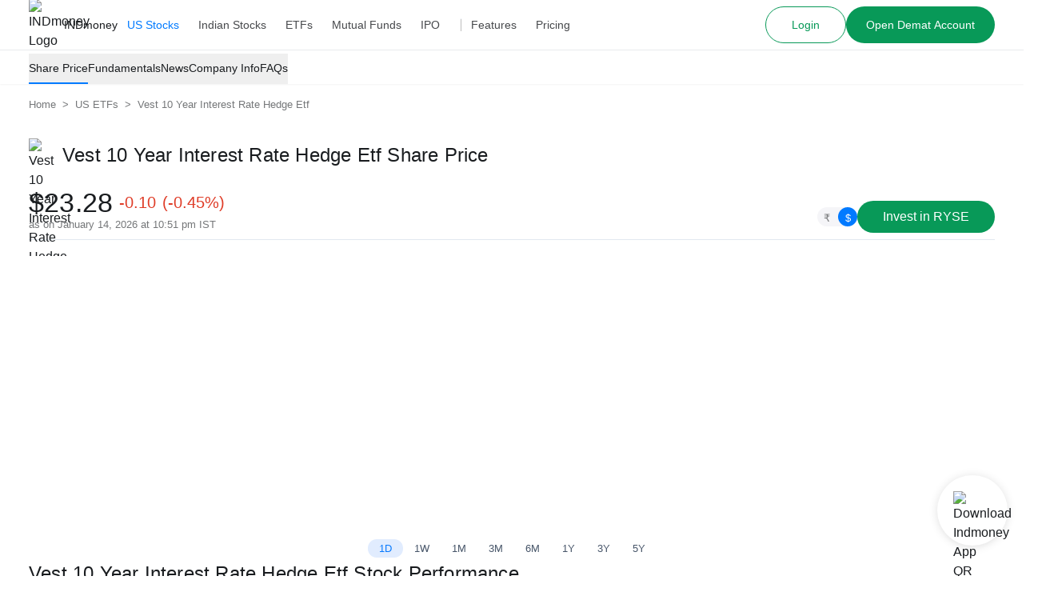

--- FILE ---
content_type: text/html; charset=utf-8
request_url: https://www.indmoney.com/us-stocks/etf/ryse/vest-10-year-interest-rate-hedge-etf-share-price
body_size: 42206
content:
<!DOCTYPE html><html lang="en"><head><meta charSet="utf-8"/><meta name="robots" content="index,follow,max-snippet:-1,max-image-preview:large,max-video-preview:-1"/><meta name="viewport" content="width=device-width,initial-scale=1"/><link rel="dns-prefetch" href="//indcdn.indmoney.com"/><link rel="preload" href="https://indcdn.indmoney.com/cdn/images/fe/ind-money-logo.svg" as="image" fetchpriority="high"/><title>Vest 10 Year Interest Rate Hedge Etf Share Price Today (CBOE: RYSE) - Vest 10 Year Interest Rate Hedge Etf Stock Price Live Quote | INDmoney</title><meta name="title" content="Vest 10 Year Interest Rate Hedge Etf Share Price Today (CBOE: RYSE) - Vest 10 Year Interest Rate Hedge Etf Stock Price Live Quote | INDmoney"/><meta name="description" content="Vest 10 Year Interest Rate Hedge Etf Share Price Live: Check CBOE: RYSE - Vest 10 Year Interest Rate Hedge Etf stock price in INR &amp; USD, plus analyst ratings, financials, and forecasts to aid informed decisions on Vest 10 Year Interest Rate Hedge Etf Stock with INDmoney."/><link rel="canonical" href="https://www.indmoney.com/us-stocks/etf/ryse/vest-10-year-interest-rate-hedge-etf-share-price"/><meta property="og:title" content="Vest 10 Year Interest Rate Hedge Etf Share Price Today (CBOE: RYSE) - Vest 10 Year Interest Rate Hedge Etf Stock Price Live Quote | INDmoney"/><meta property="og:description" content="Vest 10 Year Interest Rate Hedge Etf Share Price Live: Check CBOE: RYSE - Vest 10 Year Interest Rate Hedge Etf stock price in INR &amp; USD, plus analyst ratings, financials, and forecasts to aid informed decisions on Vest 10 Year Interest Rate Hedge Etf Stock with INDmoney."/><meta property="og:type" content="website"/><meta property="og:locale" content="en_US"/><meta property="og:site_name" content="INDmoney"/><meta property="og:image" content="https://indcdn.indmoney.com/cdn-cgi/image/quality=90,format=auto,metadata=copyright,width=500/https://indcdn.indmoney.com/public/images/us_stock/49/RYSE.png"/><meta property="og:image:alt" content="Vest 10 Year Interest Rate Hedge Etf Share Price Live: Check CBOE: RYSE - Vest 10 Year Interest Rate Hedge Etf stock price in INR &amp; USD, plus analyst ratings, financials, and forecasts to aid informed decisions on Vest 10 Year Interest Rate Hedge Etf Stock with INDmoney."/><meta property="og:url" content="https://www.indmoney.com/us-stocks/etf/ryse/vest-10-year-interest-rate-hedge-etf-share-price"/><meta name="twitter:image" content="https://indcdn.indmoney.com/cdn-cgi/image/quality=90,format=auto,metadata=copyright,width=500/https://indcdn.indmoney.com/public/images/us_stock/49/RYSE.png"/><meta name="twitter:card" content="summary_large_image"/><meta name="twitter:image:alt" content="INDmoney Logo"/><meta name="twitter:title" content="Vest 10 Year Interest Rate Hedge Etf Share Price Today (CBOE: RYSE) - Vest 10 Year Interest Rate Hedge Etf Stock Price Live Quote | INDmoney"/><meta name="twitter:description" content="Vest 10 Year Interest Rate Hedge Etf Share Price Live: Check CBOE: RYSE - Vest 10 Year Interest Rate Hedge Etf stock price in INR &amp; USD, plus analyst ratings, financials, and forecasts to aid informed decisions on Vest 10 Year Interest Rate Hedge Etf Stock with INDmoney."/><meta name="twitter:creator" content="@indmoneyapp"/><meta name="twitter:site" content="@indmoneyapp"/><script type="application/ld+json">{"@context":"https://schema.org","@graph":[{"@context":"https://schema.org","@type":"Organization","name":"INDmoney","description":"Invest in US stocks from India, Indian share market, Direct plan mutual funds, SIP, IPOs, NPS. Track & build your networth with INDmoney.","url":"https://www.indmoney.com/","logo":"https://indcdn.indmoney.com/public/images/256x256.png","foundingDate":"2019","founder":[{"@type":"Person","name":" Ashish Kashyap - Founder "}],"address":{"@type":"PostalAddress","streetAddress":"616, 6th Floor Suncity Success Tower, Sector 65","addressLocality":"Gurugram","addressRegion":"Haryana","addressCountry":"IN","postalCode":"122005"},"contactPoint":{"@type":"ContactPoint","telephone":"07314852049","contactType":"Customer Care ","areaServed":"India"},"sameAs":["https://www.facebook.com/INDmoney/","https://x.com/INDmoneyApp/","https://www.linkedin.com/company/indmoney","https://www.instagram.com/indmoneyapp/","https://www.youtube.com/channel/UCm7xZ9sbqhuARuDDcckh8Jg","https://t.me/indmoneyofficial","https://www.reddit.com/r/INDmoneyApp/","https://www.quora.com/profile/INDmoney-3/","https://www.whatsapp.com/channel/0029VaDZ1NNDjiOWs9WfYa2E"]},{"@context":"https://schema.org","@type":"WebPage","name":"Vest 10 Year Interest Rate Hedge Etf Share Price Today (CBOE: RYSE) - Vest 10 Year Interest Rate Hedge Etf Stock Price Live Quote | INDmoney","description":"Vest 10 Year Interest Rate Hedge Etf Share Price Live: Check CBOE: RYSE - Vest 10 Year Interest Rate Hedge Etf stock price in INR & USD, plus analyst ratings, financials, and forecasts to aid informed decisions on Vest 10 Year Interest Rate Hedge Etf Stock with INDmoney.","url":"https://www.indmoney.com/us-stocks/etf/ryse/vest-10-year-interest-rate-hedge-etf-share-price","publisher":{"@type":"Organization","name":"INDmoney","url":"https://www.indmoney.com","logo":{"@type":"ImageObject","url":"https://indcdn.indmoney.com/public/images/256x256.png"}}}]}</script><link rel="pre-connect" href="//indcdn.indmoney.com"/><style class="strapi-rich-text-editor-styles">
  .strapi-rich-content {
    font-size: 1rem;
    color: #47494C
  }

  @media screen and (min-width: 768px) {
    .strapi-rich-content {
      font-size: 1.125rem;
    }
  }

  .strapi-rich-content p {
    margin: 0.8rem 0;
    line-height: 2rem;
  }

  .strapi-rich-content blockquote {
    margin: 2rem 0;
    display: flex;
    align-items: baseline;
    font-style: italic;
    font-family: Georgia, Helvetica, -apple-system, BlinkMacSystemFont, "Segoe UI",
Roboto, Oxygen, Ubuntu, Cantarell, "Open Sans", "Helvetica Neue", sans-serif;
    font-size: 1.125rem;
    padding: 0 1rem;
  }

  .strapi-rich-content blockquote::after {
    content: no-close-quote;
  }

  .strapi-rich-content blockquote::before {
    color: #ccc;
    content: open-quote;
    font-size: 4rem;
    line-height: 0.1rem;
    margin-right: 0.1rem;
    vertical-align: -0.4rem;
    font-family: Georgia, Helvetica, -apple-system, BlinkMacSystemFont, "Segoe UI",
Roboto, Oxygen, Ubuntu, Cantarell, "Open Sans", "Helvetica Neue", sans-serif;
  }
  
  .strapi-rich-content table {
    table-layout: auto;
    margin: 2rem auto;
  }

  .strapi-rich-content td, .strapi-rich-content th {
    border: 1px solid #BDBDBD;
    padding: 0.875rem;
  }

  .strapi-rich-content table tr:first-child {
    font-weight: semibold;
  }

  .strapi-rich-content figure.table {
    margin: 0 auto;
  }

  .strapi-rich-content strong {
    fontWeight: 600;
  }

  .youtube-video-wrapper {
    width: 100%;
    position: relative;
    padding-top: 25px;
    padding-bottom: 56.25%;
    height: 0;
  }

  .youtube-video-wrapper iframe {
    position: absolute;
    top: 0;
    left: 0;
    width: 100%;
    height: 100%;
    border-radius: 16px;
  }

  .strapi-rich-content ol {
    list-style-type: decimal;
  }

  .strapi-rich-content ul {
    list-style-type: disc;
  }

  .strapi-rich-content ol, .strapi-rich-content ul {
    margin: 0.5rem 0;
    padding-left: 2.25rem;
    line-height: 1.875rem;
  }

  .strapi-rich-content li {
    margin: 0.375rem 0;
  }

  .strapi-rich-content a {
    color: #017AFF;
  }

  .strapi-rich-content h2 {
    font-size: 1.5rem;
    margin: 0.5rem 0;
    font-weight: 600;
  }

  .strapi-rich-content h3 {
    font-size: 1.25rem;
    margin: 0.5rem 0;
    font-weight: 600;
  }
</style><meta name="next-head-count" content="27"/><script type="text/javascript">
  const jsDropDebugStartTime = new Date();

  /*
  * debugStage values can be 'firstPaint' 'interactive'
  */
  function jsDropDebugReport(debugStage) {
    const newrelicDataCollectionURL = "/stencil/api/newrelic";

    const data = {
        dropOffDebugStage: debugStage,
        dropOffDebugReachTime: ( new Date() - jsDropDebugStartTime ) / 1000,
        dropOffDebugPage: window.location.pathname,
        dropOffDebugTimeStamp: new Date()
    }

    if (navigator.sendBeacon) {
        navigator.sendBeacon(newrelicDataCollectionURL, JSON.stringify(data))
    } else {
        fetch(newrelicDataCollectionURL, {
            method: 'post',
            body: JSON.stringify(data)
        })
    }
  } 
</script><meta charSet="utf-8"/><meta http-equiv="Content-Type" content="text/html; charset=utf-8"/><meta name="google-site-verification" content="9nw45ptq_AmB38N5rLuR6sohy5GdbFy5uPbzyYWTLcw"/><meta name="ahrefs-site-verification" content="825dab230172dd946cee1041a4ea830d3357628d0c2357e3ccf938f10297c008"/><meta name="theme-color" content="#0E65D7"/><meta name="mobile-web-app-capable" content="yes"/><meta name="apple-mobile-web-app-capable" content="yes"/><link as="font" rel="preload" type="font/woff2" href="https://indcdn.indmoney.com/cdn/images/fe/inter.woff2" crossorigin="anonymous"/><link rel="icon" href="/favicon.ico"/><link rel="apple-touch-icon" href="/favicon.ico"/><script id="newrelic-browser-agent" data-nscript="beforeInteractive">
        ;window.NREUM||(NREUM={});NREUM.init={distributed_tracing:{enabled:true},privacy:{cookies_enabled:true},ajax:{deny_list:["bam.nr-data.net"]}};

        ;NREUM.loader_config={accountID:"2130928",trustKey:"2130928",agentID:"594469327",licenseKey:"19d7054094",applicationID:"594469327"};
        ;NREUM.info={beacon:"bam.nr-data.net",errorBeacon:"bam.nr-data.net",licenseKey:"19d7054094",applicationID:"594469327",sa:1};
        ;/*! For license information please see nr-loader-spa-1.252.0.min.js.LICENSE.txt */
        (()=>{var e,t,r={234:(e,t,r)=>{"use strict";r.d(t,{P_:()=>m,Mt:()=>b,C5:()=>s,DL:()=>w,OP:()=>D,lF:()=>O,Yu:()=>E,Dg:()=>v,CX:()=>c,GE:()=>x,sU:()=>N});var n=r(8632),i=r(9567);const o={beacon:n.ce.beacon,errorBeacon:n.ce.errorBeacon,licenseKey:void 0,applicationID:void 0,sa:void 0,queueTime:void 0,applicationTime:void 0,ttGuid:void 0,user:void 0,account:void 0,product:void 0,extra:void 0,jsAttributes:{},userAttributes:void 0,atts:void 0,transactionName:void 0,tNamePlain:void 0},a={};function s(e){if(!e)throw new Error("All info objects require an agent identifier!");if(!a[e])throw new Error("Info for ".concat(e," was never set"));return a[e]}function c(e,t){if(!e)throw new Error("All info objects require an agent identifier!");a[e]=(0,i.D)(t,o);const r=(0,n.ek)(e);r&&(r.info=a[e])}const u=e=>{if(!e||"string"!=typeof e)return!1;try{document.createDocumentFragment().querySelector(e)}catch{return!1}return!0};var d=r(7056),l=r(50);const f="[data-nr-mask]",h=()=>{const e={mask_selector:"*",block_selector:"[data-nr-block]",mask_input_options:{color:!1,date:!1,"datetime-local":!1,email:!1,month:!1,number:!1,range:!1,search:!1,tel:!1,text:!1,time:!1,url:!1,week:!1,textarea:!1,select:!1,password:!0}};return{feature_flags:[],proxy:{assets:void 0,beacon:void 0},privacy:{cookies_enabled:!0},ajax:{deny_list:void 0,block_internal:!0,enabled:!0,harvestTimeSeconds:10,autoStart:!0},distributed_tracing:{enabled:void 0,exclude_newrelic_header:void 0,cors_use_newrelic_header:void 0,cors_use_tracecontext_headers:void 0,allowed_origins:void 0},session:{domain:void 0,expiresMs:d.oD,inactiveMs:d.Hb},ssl:void 0,obfuscate:void 0,jserrors:{enabled:!0,harvestTimeSeconds:10,autoStart:!0},metrics:{enabled:!0,autoStart:!0},page_action:{enabled:!0,harvestTimeSeconds:30,autoStart:!0},page_view_event:{enabled:!0,autoStart:!0},page_view_timing:{enabled:!0,harvestTimeSeconds:30,long_task:!1,autoStart:!0},session_trace:{enabled:!0,harvestTimeSeconds:10,autoStart:!0},harvest:{tooManyRequestsDelay:60},session_replay:{autoStart:!0,enabled:!1,harvestTimeSeconds:60,sampling_rate:10,error_sampling_rate:100,collect_fonts:!1,inline_images:!1,inline_stylesheet:!0,mask_all_inputs:!0,get mask_text_selector(){return e.mask_selector},set mask_text_selector(t){u(t)?e.mask_selector="".concat(t,",").concat(f):""===t||null===t?e.mask_selector=f:(0,l.Z)("An invalid session_replay.mask_selector was provided. '*' will be used.",t)},get block_class(){return"nr-block"},get ignore_class(){return"nr-ignore"},get mask_text_class(){return"nr-mask"},get block_selector(){return e.block_selector},set block_selector(t){u(t)?e.block_selector+=",".concat(t):""!==t&&(0,l.Z)("An invalid session_replay.block_selector was provided and will not be used",t)},get mask_input_options(){return e.mask_input_options},set mask_input_options(t){t&&"object"==typeof t?e.mask_input_options={...t,password:!0}:(0,l.Z)("An invalid session_replay.mask_input_option was provided and will not be used",t)}},spa:{enabled:!0,harvestTimeSeconds:10,autoStart:!0}}},p={},g="All configuration objects require an agent identifier!";function m(e){if(!e)throw new Error(g);if(!p[e])throw new Error("Configuration for ".concat(e," was never set"));return p[e]}function v(e,t){if(!e)throw new Error(g);p[e]=(0,i.D)(t,h());const r=(0,n.ek)(e);r&&(r.init=p[e])}function b(e,t){if(!e)throw new Error(g);var r=m(e);if(r){for(var n=t.split("."),i=0;i<n.length-1;i++)if("object"!=typeof(r=r[n[i]]))return;r=r[n[n.length-1]]}return r}const y={accountID:void 0,trustKey:void 0,agentID:void 0,licenseKey:void 0,applicationID:void 0,xpid:void 0},A={};function w(e){if(!e)throw new Error("All loader-config objects require an agent identifier!");if(!A[e])throw new Error("LoaderConfig for ".concat(e," was never set"));return A[e]}function x(e,t){if(!e)throw new Error("All loader-config objects require an agent identifier!");A[e]=(0,i.D)(t,y);const r=(0,n.ek)(e);r&&(r.loader_config=A[e])}const E=(0,n.mF)().o;var _=r(385),T=r(6818);const S={buildEnv:T.Re,customTransaction:void 0,disabled:!1,distMethod:T.gF,isolatedBacklog:!1,loaderType:void 0,maxBytes:3e4,offset:Math.floor(_._A?.performance?.timeOrigin||_._A?.performance?.timing?.navigationStart||Date.now()),onerror:void 0,origin:""+_._A.location,ptid:void 0,releaseIds:{},session:void 0,xhrWrappable:"function"==typeof _._A.XMLHttpRequest?.prototype?.addEventListener,version:T.q4,denyList:void 0},R={};function D(e){if(!e)throw new Error("All runtime objects require an agent identifier!");if(!R[e])throw new Error("Runtime for ".concat(e," was never set"));return R[e]}function N(e,t){if(!e)throw new Error("All runtime objects require an agent identifier!");R[e]=(0,i.D)(t,S);const r=(0,n.ek)(e);r&&(r.runtime=R[e])}function O(e){return function(e){try{const t=s(e);return!!t.licenseKey&&!!t.errorBeacon&&!!t.applicationID}catch(e){return!1}}(e)}},9567:(e,t,r)=>{"use strict";r.d(t,{D:()=>i});var n=r(50);function i(e,t){try{if(!e||"object"!=typeof e)return(0,n.Z)("Setting a Configurable requires an object as input");if(!t||"object"!=typeof t)return(0,n.Z)("Setting a Configurable requires a model to set its initial properties");const r=Object.create(Object.getPrototypeOf(t),Object.getOwnPropertyDescriptors(t)),o=0===Object.keys(r).length?e:r;for(let a in o)if(void 0!==e[a])try{Array.isArray(e[a])&&Array.isArray(t[a])?r[a]=Array.from(new Set([...e[a],...t[a]])):"object"==typeof e[a]&&"object"==typeof t[a]?r[a]=i(e[a],t[a]):r[a]=e[a]}catch(e){(0,n.Z)("An error occurred while setting a property of a Configurable",e)}return r}catch(e){(0,n.Z)("An error occured while setting a Configurable",e)}}},6818:(e,t,r)=>{"use strict";r.d(t,{Re:()=>i,gF:()=>o,lF:()=>a,q4:()=>n});const n="1.252.0",i="PROD",o="CDN",a="2.0.0-alpha.11"},385:(e,t,r)=>{"use strict";r.d(t,{FN:()=>c,IF:()=>l,LW:()=>a,Nk:()=>h,Tt:()=>u,_A:()=>o,cv:()=>p,iS:()=>s,il:()=>n,ux:()=>d,v6:()=>i,w1:()=>f});const n="undefined"!=typeof window&&!!window.document,i="undefined"!=typeof WorkerGlobalScope&&("undefined"!=typeof self&&self instanceof WorkerGlobalScope&&self.navigator instanceof WorkerNavigator||"undefined"!=typeof globalThis&&globalThis instanceof WorkerGlobalScope&&globalThis.navigator instanceof WorkerNavigator),o=n?window:"undefined"!=typeof WorkerGlobalScope&&("undefined"!=typeof self&&self instanceof WorkerGlobalScope&&self||"undefined"!=typeof globalThis&&globalThis instanceof WorkerGlobalScope&&globalThis),a="complete"===o?.document?.readyState,s=Boolean("hidden"===o?.document?.visibilityState),c=""+o?.location,u=/iPad|iPhone|iPod/.test(o.navigator?.userAgent),d=u&&"undefined"==typeof SharedWorker,l=(()=>{const e=o.navigator?.userAgent?.match(/Firefox[/s](d+.d+)/);return Array.isArray(e)&&e.length>=2?+e[1]:0})(),f=Boolean(n&&window.document.documentMode),h=!!o.navigator?.sendBeacon,p=Math.floor(o?.performance?.timeOrigin||o?.performance?.timing?.navigationStart||Date.now())},1117:(e,t,r)=>{"use strict";r.d(t,{w:()=>o});var n=r(50);const i={agentIdentifier:"",ee:void 0};class o{constructor(e){try{if("object"!=typeof e)return(0,n.Z)("shared context requires an object as input");this.sharedContext={},Object.assign(this.sharedContext,i),Object.entries(e).forEach((e=>{let[t,r]=e;Object.keys(i).includes(t)&&(this.sharedContext[t]=r)}))}catch(e){(0,n.Z)("An error occured while setting SharedContext",e)}}}},8e3:(e,t,r)=>{"use strict";r.d(t,{L:()=>d,R:()=>c});var n=r(8325),i=r(1284),o=r(4322),a=r(3325);const s={};function c(e,t){const r={staged:!1,priority:a.p[t]||0};u(e),s[e].get(t)||s[e].set(t,r)}function u(e){e&&(s[e]||(s[e]=new Map))}function d(){let e=arguments.length>0&&void 0!==arguments[0]?arguments[0]:"",t=arguments.length>1&&void 0!==arguments[1]?arguments[1]:"feature",r=arguments.length>2&&void 0!==arguments[2]&&arguments[2];if(u(e),!e||!s[e].get(t)||r)return c(t);s[e].get(t).staged=!0;const a=[...s[e]];function c(t){const r=e?n.ee.get(e):n.ee,a=o.X.handlers;if(r.backlog&&a){var s=r.backlog[t],c=a[t];if(c){for(var u=0;s&&u<s.length;++u)l(s[u],c);(0,i.D)(c,(function(e,t){(0,i.D)(t,(function(t,r){r[0].on(e,r[1])}))}))}delete a[t],r.backlog[t]=null,r.emit("drain-"+t,[])}}a.every((e=>{let[t,r]=e;return r.staged}))&&(a.sort(((e,t)=>e[1].priority-t[1].priority)),a.forEach((t=>{let[r]=t;s[e].delete(r),c(r)})))}function l(e,t){var r=e[1];(0,i.D)(t[r],(function(t,r){var n=e[0];if(r[0]===n){var i=r[1],o=e[3],a=e[2];i.apply(o,a)}}))}},8325:(e,t,r)=>{"use strict";r.d(t,{A:()=>c,ee:()=>u});var n=r(8632),i=r(2210),o=r(234);class a{constructor(e){this.contextId=e}}var s=r(3117);const c="nr@context:".concat(s.a),u=function e(t,r){var n={},s={},d={},f=!1;try{f=16===r.length&&(0,o.OP)(r).isolatedBacklog}catch(e){}var h={on:g,addEventListener:g,removeEventListener:function(e,t){var r=n[e];if(!r)return;for(var i=0;i<r.length;i++)r[i]===t&&r.splice(i,1)},emit:function(e,r,n,i,o){!1!==o&&(o=!0);if(u.aborted&&!i)return;t&&o&&t.emit(e,r,n);for(var a=p(n),c=m(e),d=c.length,l=0;l<d;l++)c[l].apply(a,r);var f=b()[s[e]];f&&f.push([h,e,r,a]);return a},get:v,listeners:m,context:p,buffer:function(e,t){const r=b();if(t=t||"feature",h.aborted)return;Object.entries(e||{}).forEach((e=>{let[n,i]=e;s[i]=t,t in r||(r[t]=[])}))},abort:l,aborted:!1,isBuffering:function(e){return!!b()[s[e]]},debugId:r,backlog:f?{}:t&&"object"==typeof t.backlog?t.backlog:{}};return h;function p(e){return e&&e instanceof a?e:e?(0,i.X)(e,c,(()=>new a(c))):new a(c)}function g(e,t){n[e]=m(e).concat(t)}function m(e){return n[e]||[]}function v(t){return d[t]=d[t]||e(h,t)}function b(){return h.backlog}}(void 0,"globalEE"),d=(0,n.fP)();function l(){u.aborted=!0,Object.keys(u.backlog).forEach((e=>{delete u.backlog[e]}))}d.ee||(d.ee=u)},5546:(e,t,r)=>{"use strict";r.d(t,{E:()=>n,p:()=>i});var n=r(8325).ee.get("handle");function i(e,t,r,i,o){o?(o.buffer([e],i),o.emit(e,t,r)):(n.buffer([e],i),n.emit(e,t,r))}},4322:(e,t,r)=>{"use strict";r.d(t,{X:()=>o});var n=r(5546);o.on=a;var i=o.handlers={};function o(e,t,r,o){a(o||n.E,i,e,t,r)}function a(e,t,r,i,o){o||(o="feature"),e||(e=n.E);var a=t[o]=t[o]||{};(a[r]=a[r]||[]).push([e,i])}},3239:(e,t,r)=>{"use strict";r.d(t,{bP:()=>s,iz:()=>c,m$:()=>a});var n=r(385);let i=!1,o=!1;try{const e={get passive(){return i=!0,!1},get signal(){return o=!0,!1}};n._A.addEventListener("test",null,e),n._A.removeEventListener("test",null,e)}catch(e){}function a(e,t){return i||o?{capture:!!e,passive:i,signal:t}:!!e}function s(e,t){let r=arguments.length>2&&void 0!==arguments[2]&&arguments[2],n=arguments.length>3?arguments[3]:void 0;window.addEventListener(e,t,a(r,n))}function c(e,t){let r=arguments.length>2&&void 0!==arguments[2]&&arguments[2],n=arguments.length>3?arguments[3]:void 0;document.addEventListener(e,t,a(r,n))}},3117:(e,t,r)=>{"use strict";r.d(t,{a:()=>n});const n=(0,r(4402).Rl)()},4402:(e,t,r)=>{"use strict";r.d(t,{Ht:()=>u,M:()=>c,Rl:()=>a,ky:()=>s});var n=r(385);const i="xxxxxxxx-xxxx-4xxx-yxxx-xxxxxxxxxxxx";function o(e,t){return e?15&e[t]:16*Math.random()|0}function a(){const e=n._A?.crypto||n._A?.msCrypto;let t,r=0;return e&&e.getRandomValues&&(t=e.getRandomValues(new Uint8Array(30))),i.split("").map((e=>"x"===e?o(t,r++).toString(16):"y"===e?(3&o()|8).toString(16):e)).join("")}function s(e){const t=n._A?.crypto||n._A?.msCrypto;let r,i=0;t&&t.getRandomValues&&(r=t.getRandomValues(new Uint8Array(e)));const a=[];for(var s=0;s<e;s++)a.push(o(r,i++).toString(16));return a.join("")}function c(){return s(16)}function u(){return s(32)}},7056:(e,t,r)=>{"use strict";r.d(t,{Bq:()=>n,Hb:()=>o,IK:()=>c,oD:()=>i,uT:()=>s,wO:()=>a});const n="NRBA",i=144e5,o=18e5,a={PAUSE:"session-pause",RESET:"session-reset",RESUME:"session-resume",UPDATE:"session-update"},s={SAME_TAB:"same-tab",CROSS_TAB:"cross-tab"},c={OFF:0,FULL:1,ERROR:2}},7894:(e,t,r)=>{"use strict";function n(){return Math.round(performance.now())}r.d(t,{z:()=>n})},7243:(e,t,r)=>{"use strict";r.d(t,{e:()=>i});var n=r(385);function i(e){if(0===(e||"").indexOf("data:"))return{protocol:"data"};try{const t=new URL(e,location.href),r={port:t.port,hostname:t.hostname,pathname:t.pathname,search:t.search,protocol:t.protocol.slice(0,t.protocol.indexOf(":")),sameOrigin:t.protocol===n._A?.location?.protocol&&t.host===n._A?.location?.host};return r.port&&""!==r.port||("http:"===t.protocol&&(r.port="80"),"https:"===t.protocol&&(r.port="443")),r.pathname&&""!==r.pathname?r.pathname.startsWith("/")||(r.pathname="/".concat(r.pathname)):r.pathname="/",r}catch(e){return{}}}},50:(e,t,r)=>{"use strict";function n(e,t){"function"==typeof console.warn&&(console.warn("New Relic: ".concat(e)),t&&console.warn(t))}r.d(t,{Z:()=>n})},2825:(e,t,r)=>{"use strict";r.d(t,{N:()=>d,T:()=>l});var n=r(8325),i=r(5546),o=r(3325),a=r(385);const s="newrelic";const c={stn:[o.D.sessionTrace],err:[o.D.jserrors,o.D.metrics],ins:[o.D.pageAction],spa:[o.D.spa],sr:[o.D.sessionReplay,o.D.sessionTrace]},u=new Set;function d(e,t){const r=n.ee.get(t);e&&"object"==typeof e&&(u.has(t)||(Object.entries(e).forEach((e=>{let[t,n]=e;c[t]?c[t].forEach((e=>{n?(0,i.p)("feat-"+t,[],void 0,e,r):(0,i.p)("block-"+t,[],void 0,e,r),(0,i.p)("rumresp-"+t,[Boolean(n)],void 0,e,r)})):n&&(0,i.p)("feat-"+t,[],void 0,void 0,r),l[t]=Boolean(n)})),Object.keys(c).forEach((e=>{void 0===l[e]&&(c[e]?.forEach((t=>(0,i.p)("rumresp-"+e,[!1],void 0,t,r))),l[e]=!1)})),u.add(t),function(){let e=arguments.length>0&&void 0!==arguments[0]?arguments[0]:{};try{a._A.dispatchEvent(new CustomEvent(s,{detail:e}))}catch(e){}}({loaded:!0})))}const l={}},2210:(e,t,r)=>{"use strict";r.d(t,{X:()=>i});var n=Object.prototype.hasOwnProperty;function i(e,t,r){if(n.call(e,t))return e[t];var i=r();if(Object.defineProperty&&Object.keys)try{return Object.defineProperty(e,t,{value:i,writable:!0,enumerable:!1}),i}catch(e){}return e[t]=i,i}},1284:(e,t,r)=>{"use strict";r.d(t,{D:()=>n});const n=(e,t)=>Object.entries(e||{}).map((e=>{let[r,n]=e;return t(r,n)}))},4351:(e,t,r)=>{"use strict";r.d(t,{P:()=>o});var n=r(8325);const i=()=>{const e=new WeakSet;return(t,r)=>{if("object"==typeof r&&null!==r){if(e.has(r))return;e.add(r)}return r}};function o(e){try{return JSON.stringify(e,i())}catch(e){try{n.ee.emit("internal-error",[e])}catch(e){}}}},3960:(e,t,r)=>{"use strict";r.d(t,{KB:()=>a,b2:()=>o});var n=r(3239);function i(){return"undefined"==typeof document||"complete"===document.readyState}function o(e,t){if(i())return e();(0,n.bP)("load",e,t)}function a(e){if(i())return e();(0,n.iz)("DOMContentLoaded",e)}},8632:(e,t,r)=>{"use strict";r.d(t,{EZ:()=>d,ce:()=>o,ek:()=>u,fP:()=>a,gG:()=>l,h5:()=>c,mF:()=>s});var n=r(7894),i=r(385);const o={beacon:"bam.nr-data.net",errorBeacon:"bam.nr-data.net"};function a(){return i._A.NREUM||(i._A.NREUM={}),void 0===i._A.newrelic&&(i._A.newrelic=i._A.NREUM),i._A.NREUM}function s(){let e=a();return e.o||(e.o={ST:i._A.setTimeout,SI:i._A.setImmediate,CT:i._A.clearTimeout,XHR:i._A.XMLHttpRequest,REQ:i._A.Request,EV:i._A.Event,PR:i._A.Promise,MO:i._A.MutationObserver,FETCH:i._A.fetch}),e}function c(e,t){let r=a();r.initializedAgents??={},t.initializedAt={ms:(0,n.z)(),date:new Date},r.initializedAgents[e]=t}function u(e){let t=a();return t.initializedAgents?.[e]}function d(e,t){a()[e]=t}function l(){return function(){let e=a();const t=e.info||{};e.info={beacon:o.beacon,errorBeacon:o.errorBeacon,...t}}(),function(){let e=a();const t=e.init||{};e.init={...t}}(),s(),function(){let e=a();const t=e.loader_config||{};e.loader_config={...t}}(),a()}},7956:(e,t,r)=>{"use strict";r.d(t,{N:()=>i});var n=r(3239);function i(e){let t=arguments.length>1&&void 0!==arguments[1]&&arguments[1],r=arguments.length>2?arguments[2]:void 0,i=arguments.length>3?arguments[3]:void 0;(0,n.iz)("visibilitychange",(function(){if(t)return void("hidden"===document.visibilityState&&e());e(document.visibilityState)}),r,i)}},1214:(e,t,r)=>{"use strict";r.d(t,{em:()=>b,u5:()=>R,QU:()=>O,_L:()=>P,Gm:()=>M,Lg:()=>L,BV:()=>Z,Kf:()=>Y});var n=r(8325),i=r(3117);const o="nr@original:".concat(i.a);var a=Object.prototype.hasOwnProperty,s=!1;function c(e,t){return e||(e=n.ee),r.inPlace=function(e,t,n,i,o){n||(n="");const a="-"===n.charAt(0);for(let s=0;s<t.length;s++){const c=t[s],u=e[c];d(u)||(e[c]=r(u,a?c+n:n,i,c,o))}},r.flag=o,r;function r(t,r,n,s,c){return d(t)?t:(r||(r=""),nrWrapper[o]=t,function(e,t,r){if(Object.defineProperty&&Object.keys)try{return Object.keys(e).forEach((function(r){Object.defineProperty(t,r,{get:function(){return e[r]},set:function(t){return e[r]=t,t}})})),t}catch(e){u([e],r)}for(var n in e)a.call(e,n)&&(t[n]=e[n])}(t,nrWrapper,e),nrWrapper);function nrWrapper(){var o,a,d,l;try{a=this,o=[...arguments],d="function"==typeof n?n(o,a):n||{}}catch(t){u([t,"",[o,a,s],d],e)}i(r+"start",[o,a,s],d,c);try{return l=t.apply(a,o)}catch(e){throw i(r+"err",[o,a,e],d,c),e}finally{i(r+"end",[o,a,l],d,c)}}}function i(r,n,i,o){if(!s||t){var a=s;s=!0;try{e.emit(r,n,i,t,o)}catch(t){u([t,r,n,i],e)}s=a}}}function u(e,t){t||(t=n.ee);try{t.emit("internal-error",e)}catch(e){}}function d(e){return!(e&&"function"==typeof e&&e.apply&&!e[o])}var l=r(2210),f=r(385);const h={},p=f._A.XMLHttpRequest,g="addEventListener",m="removeEventListener",v="nr@wrapped:".concat(n.A);function b(e){var t=function(e){return(e||n.ee).get("events")}(e);if(h[t.debugId]++)return t;h[t.debugId]=1;var r=c(t,!0);function i(e){r.inPlace(e,[g,m],"-",o)}function o(e,t){return e[1]}return"getPrototypeOf"in Object&&(f.il&&y(document,i),y(f._A,i),y(p.prototype,i)),t.on(g+"-start",(function(e,t){var n=e[1];if(null!==n&&("function"==typeof n||"object"==typeof n)){var i=(0,l.X)(n,v,(function(){var e={object:function(){if("function"!=typeof n.handleEvent)return;return n.handleEvent.apply(n,arguments)},function:n}[typeof n];return e?r(e,"fn-",null,e.name||"anonymous"):n}));this.wrapped=e[1]=i}})),t.on(m+"-start",(function(e){e[1]=this.wrapped||e[1]})),t}function y(e,t){let r=e;for(;"object"==typeof r&&!Object.prototype.hasOwnProperty.call(r,g);)r=Object.getPrototypeOf(r);for(var n=arguments.length,i=new Array(n>2?n-2:0),o=2;o<n;o++)i[o-2]=arguments[o];r&&t(r,...i)}var A="fetch-",w=A+"body-",x=["arrayBuffer","blob","json","text","formData"],E=f._A.Request,_=f._A.Response,T="prototype";const S={};function R(e){const t=function(e){return(e||n.ee).get("fetch")}(e);if(!(E&&_&&f._A.fetch))return t;if(S[t.debugId]++)return t;function r(e,r,i){var o=e[r];"function"==typeof o&&(e[r]=function(){var e,r=[...arguments],a={};t.emit(i+"before-start",[r],a),a[n.A]&&a[n.A].dt&&(e=a[n.A].dt);var s=o.apply(this,r);return t.emit(i+"start",[r,e],s),s.then((function(e){return t.emit(i+"end",[null,e],s),e}),(function(e){throw t.emit(i+"end",[e],s),e}))})}return S[t.debugId]=1,x.forEach((e=>{r(E[T],e,w),r(_[T],e,w)})),r(f._A,"fetch",A),t.on(A+"end",(function(e,r){var n=this;if(r){var i=r.headers.get("content-length");null!==i&&(n.rxSize=i),t.emit(A+"done",[null,r],n)}else t.emit(A+"done",[e],n)})),t}const D={},N=["pushState","replaceState"];function O(e){const t=function(e){return(e||n.ee).get("history")}(e);return!f.il||D[t.debugId]++||(D[t.debugId]=1,c(t).inPlace(window.history,N,"-")),t}var I=r(3239);const j={},C=["appendChild","insertBefore","replaceChild"];function P(e){const t=function(e){return(e||n.ee).get("jsonp")}(e);if(!f.il||j[t.debugId])return t;j[t.debugId]=!0;var r=c(t),i=/[?&](?:callback|cb)=([^&#]+)/,o=/(.*).([^.]+)/,a=/^(w+)(.|$)(.*)$/;function s(e,t){if(!e)return t;const r=e.match(a),n=r[1];return s(r[3],t[n])}return r.inPlace(Node.prototype,C,"dom-"),t.on("dom-start",(function(e){!function(e){if(!e||"string"!=typeof e.nodeName||"script"!==e.nodeName.toLowerCase())return;if("function"!=typeof e.addEventListener)return;var n=(a=e.src,c=a.match(i),c?c[1]:null);var a,c;if(!n)return;var u=function(e){var t=e.match(o);if(t&&t.length>=3)return{key:t[2],parent:s(t[1],window)};return{key:e,parent:window}}(n);if("function"!=typeof u.parent[u.key])return;var d={};function l(){t.emit("jsonp-end",[],d),e.removeEventListener("load",l,(0,I.m$)(!1)),e.removeEventListener("error",f,(0,I.m$)(!1))}function f(){t.emit("jsonp-error",[],d),t.emit("jsonp-end",[],d),e.removeEventListener("load",l,(0,I.m$)(!1)),e.removeEventListener("error",f,(0,I.m$)(!1))}r.inPlace(u.parent,[u.key],"cb-",d),e.addEventListener("load",l,(0,I.m$)(!1)),e.addEventListener("error",f,(0,I.m$)(!1)),t.emit("new-jsonp",[e.src],d)}(e[0])})),t}const k={};function M(e){const t=function(e){return(e||n.ee).get("mutation")}(e);if(!f.il||k[t.debugId])return t;k[t.debugId]=!0;var r=c(t),i=f._A.MutationObserver;return i&&(window.MutationObserver=function(e){return this instanceof i?new i(r(e,"fn-")):i.apply(this,arguments)},MutationObserver.prototype=i.prototype),t}const H={};function L(e){const t=function(e){return(e||n.ee).get("promise")}(e);if(H[t.debugId])return t;H[t.debugId]=!0;var r=t.context,i=c(t),a=f._A.Promise;return a&&function(){function e(r){var n=t.context(),o=i(r,"executor-",n,null,!1);const s=Reflect.construct(a,[o],e);return t.context(s).getCtx=function(){return n},s}f._A.Promise=e,Object.defineProperty(e,"name",{value:"Promise"}),e.toString=function(){return a.toString()},Object.setPrototypeOf(e,a),["all","race"].forEach((function(r){const n=a[r];e[r]=function(e){let i=!1;[...e||[]].forEach((e=>{this.resolve(e).then(a("all"===r),a(!1))}));const o=n.apply(this,arguments);return o;function a(e){return function(){t.emit("propagate",[null,!i],o,!1,!1),i=i||!e}}}})),["resolve","reject"].forEach((function(r){const n=a[r];e[r]=function(e){const r=n.apply(this,arguments);return e!==r&&t.emit("propagate",[e,!0],r,!1,!1),r}})),e.prototype=a.prototype;const n=a.prototype.then;a.prototype.then=function(){var e=this,o=r(e);o.promise=e;for(var a=arguments.length,s=new Array(a),c=0;c<a;c++)s[c]=arguments[c];s[0]=i(s[0],"cb-",o,null,!1),s[1]=i(s[1],"cb-",o,null,!1);const u=n.apply(this,s);return o.nextPromise=u,t.emit("propagate",[e,!0],u,!1,!1),u},a.prototype.then[o]=n,t.on("executor-start",(function(e){e[0]=i(e[0],"resolve-",this,null,!1),e[1]=i(e[1],"resolve-",this,null,!1)})),t.on("executor-err",(function(e,t,r){e[1](r)})),t.on("cb-end",(function(e,r,n){t.emit("propagate",[n,!0],this.nextPromise,!1,!1)})),t.on("propagate",(function(e,r,n){this.getCtx&&!r||(this.getCtx=function(){if(e instanceof Promise)var r=t.context(e);return r&&r.getCtx?r.getCtx():this})}))}(),t}const z={},F="setTimeout",B="setInterval",U="clearTimeout",V="-start",q="-",G=[F,"setImmediate",B,U,"clearImmediate"];function Z(e){const t=function(e){return(e||n.ee).get("timer")}(e);if(z[t.debugId]++)return t;z[t.debugId]=1;var r=c(t);return r.inPlace(f._A,G.slice(0,2),F+q),r.inPlace(f._A,G.slice(2,3),B+q),r.inPlace(f._A,G.slice(3),U+q),t.on(B+V,(function(e,t,n){e[0]=r(e[0],"fn-",null,n)})),t.on(F+V,(function(e,t,n){this.method=n,this.timerDuration=isNaN(e[1])?0:+e[1],e[0]=r(e[0],"fn-",this,n)})),t}var W=r(50);const X={},K=["open","send"];function Y(e){var t=e||n.ee;const r=function(e){return(e||n.ee).get("xhr")}(t);if(X[r.debugId]++)return r;X[r.debugId]=1,b(t);var i=c(r),o=f._A.XMLHttpRequest,a=f._A.MutationObserver,s=f._A.Promise,u=f._A.setInterval,d="readystatechange",l=["onload","onerror","onabort","onloadstart","onloadend","onprogress","ontimeout"],h=[],p=f._A.XMLHttpRequest=function(e){const t=new o(e),n=r.context(t);try{r.emit("new-xhr",[t],n),t.addEventListener(d,(a=n,function(){var e=this;e.readyState>3&&!a.resolved&&(a.resolved=!0,r.emit("xhr-resolved",[],e)),i.inPlace(e,l,"fn-",w)}),(0,I.m$)(!1))}catch(e){(0,W.Z)("An error occurred while intercepting XHR",e);try{r.emit("internal-error",[e])}catch(e){}}var a;return t};function g(e,t){i.inPlace(t,["onreadystatechange"],"fn-",w)}if(function(e,t){for(var r in e)t[r]=e[r]}(o,p),p.prototype=o.prototype,i.inPlace(p.prototype,K,"-xhr-",w),r.on("send-xhr-start",(function(e,t){g(e,t),function(e){h.push(e),a&&(m?m.then(A):u?u(A):(v=-v,y.data=v))}(t)})),r.on("open-xhr-start",g),a){var m=s&&s.resolve();if(!u&&!s){var v=1,y=document.createTextNode(v);new a(A).observe(y,{characterData:!0})}}else t.on("fn-end",(function(e){e[0]&&e[0].type===d||A()}));function A(){for(var e=0;e<h.length;e++)g(0,h[e]);h.length&&(h=[])}function w(e,t){return t}return r}},7825:(e,t,r)=>{"use strict";r.d(t,{t:()=>n});const n=r(3325).D.ajax},6660:(e,t,r)=>{"use strict";r.d(t,{t:()=>n});const n=r(3325).D.jserrors},3081:(e,t,r)=>{"use strict";r.d(t,{gF:()=>o,mY:()=>i,t9:()=>n,vz:()=>s,xS:()=>a});const n=r(3325).D.metrics,i="sm",o="cm",a="storeSupportabilityMetrics",s="storeEventMetrics"},4649:(e,t,r)=>{"use strict";r.d(t,{t:()=>n});const n=r(3325).D.pageAction},7633:(e,t,r)=>{"use strict";r.d(t,{t:()=>n});const n=r(3325).D.pageViewEvent},9251:(e,t,r)=>{"use strict";r.d(t,{t:()=>n});const n=r(3325).D.pageViewTiming},7144:(e,t,r)=>{"use strict";r.d(t,{J0:()=>l,Mi:()=>d,Vb:()=>o,Ye:()=>s,fm:()=>c,i9:()=>a,t9:()=>i,u0:()=>u});var n=r(7056);const i=r(3325).D.sessionReplay,o=.12,a={DomContentLoaded:0,Load:1,FullSnapshot:2,IncrementalSnapshot:3,Meta:4,Custom:5},s=1e6,c=64e3,u={[n.IK.ERROR]:15e3,[n.IK.FULL]:3e5,[n.IK.OFF]:0},d={RESET:{message:"Session was reset",sm:"Reset"},IMPORT:{message:"Recorder failed to import",sm:"Import"},TOO_MANY:{message:"429: Too Many Requests",sm:"Too-Many"},TOO_BIG:{message:"Payload was too large",sm:"Too-Big"},CROSS_TAB:{message:"Session Entity was set to OFF on another tab",sm:"Cross-Tab"},ENTITLEMENTS:{message:"Session Replay is not allowed and will not be started",sm:"Entitlement"}},l=5e3},3614:(e,t,r)=>{"use strict";r.d(t,{BST_RESOURCE:()=>i,END:()=>s,FEATURE_NAME:()=>n,FN_END:()=>u,FN_START:()=>c,PUSH_STATE:()=>d,RESOURCE:()=>o,START:()=>a});const n=r(3325).D.sessionTrace,i="bstResource",o="resource",a="-start",s="-end",c="fn"+a,u="fn"+s,d="pushState"},7836:(e,t,r)=>{"use strict";r.d(t,{BODY:()=>x,CB_END:()=>E,CB_START:()=>u,END:()=>w,FEATURE_NAME:()=>i,FETCH:()=>T,FETCH_BODY:()=>v,FETCH_DONE:()=>m,FETCH_START:()=>g,FN_END:()=>c,FN_START:()=>s,INTERACTION:()=>f,INTERACTION_API:()=>d,INTERACTION_EVENTS:()=>o,JSONP_END:()=>b,JSONP_NODE:()=>p,JS_TIME:()=>_,MAX_TIMER_BUDGET:()=>a,REMAINING:()=>l,SPA_NODE:()=>h,START:()=>A,originalSetTimeout:()=>y});var n=r(234);const i=r(3325).D.spa,o=["click","submit","keypress","keydown","keyup","change"],a=999,s="fn-start",c="fn-end",u="cb-start",d="api-ixn-",l="remaining",f="interaction",h="spaNode",p="jsonpNode",g="fetch-start",m="fetch-done",v="fetch-body-",b="jsonp-end",y=n.Yu.ST,A="-start",w="-end",x="-body",E="cb"+w,_="jsTime",T="fetch"},5938:(e,t,r)=>{"use strict";r.d(t,{W:()=>i});var n=r(8325);class i{constructor(e,t,r){this.agentIdentifier=e,this.aggregator=t,this.ee=n.ee.get(e),this.featureName=r,this.blocked=!1}}},7530:(e,t,r)=>{"use strict";r.d(t,{j:()=>b});var n=r(3325),i=r(234),o=r(5546),a=r(8325),s=r(7894),c=r(8e3),u=r(3960),d=r(385),l=r(50),f=r(3081),h=r(8632);function p(){const e=(0,h.gG)();["setErrorHandler","finished","addToTrace","addRelease","addPageAction","setCurrentRouteName","setPageViewName","setCustomAttribute","interaction","noticeError","setUserId","setApplicationVersion","start","recordReplay","pauseReplay"].forEach((t=>{e[t]=function(){for(var r=arguments.length,n=new Array(r),i=0;i<r;i++)n[i]=arguments[i];return function(t){for(var r=arguments.length,n=new Array(r>1?r-1:0),i=1;i<r;i++)n[i-1]=arguments[i];let o=[];return Object.values(e.initializedAgents).forEach((e=>{e.exposed&&e.api[t]&&o.push(e.api[t](...n))})),o.length>1?o:o[0]}(t,...n)}}))}var g=r(2825);const m=e=>{const t=e.startsWith("http");e+="/",r.p=t?e:"https://"+e};let v=!1;function b(e){let t=arguments.length>1&&void 0!==arguments[1]?arguments[1]:{},b=arguments.length>2?arguments[2]:void 0,y=arguments.length>3?arguments[3]:void 0,{init:A,info:w,loader_config:x,runtime:E={loaderType:b},exposed:_=!0}=t;const T=(0,h.gG)();w||(A=T.init,w=T.info,x=T.loader_config),(0,i.Dg)(e.agentIdentifier,A||{}),(0,i.GE)(e.agentIdentifier,x||{}),w.jsAttributes??={},d.v6&&(w.jsAttributes.isWorker=!0),(0,i.CX)(e.agentIdentifier,w);const S=(0,i.P_)(e.agentIdentifier),R=[w.beacon,w.errorBeacon];v||(S.proxy.assets&&(m(S.proxy.assets),R.push(S.proxy.assets)),S.proxy.beacon&&R.push(S.proxy.beacon),p(),(0,h.EZ)("activatedFeatures",g.T)),E.denyList=[...S.ajax.deny_list||[],...S.ajax.block_internal?R:[]],(0,i.sU)(e.agentIdentifier,E),void 0===e.api&&(e.api=function(e,t){t||(0,c.R)(e,"api");const h={};var p=a.ee.get(e),g=p.get("tracer"),m="api-",v=m+"ixn-";function b(t,r,n,o){const a=(0,i.C5)(e);return null===r?delete a.jsAttributes[t]:(0,i.CX)(e,{...a,jsAttributes:{...a.jsAttributes,[t]:r}}),w(m,n,!0,o||null===r?"session":void 0)(t,r)}function y(){}["setErrorHandler","finished","addToTrace","addRelease"].forEach((e=>{h[e]=w(m,e,!0,"api")})),h.addPageAction=w(m,"addPageAction",!0,n.D.pageAction),h.setCurrentRouteName=w(m,"routeName",!0,n.D.spa),h.setPageViewName=function(t,r){if("string"==typeof t)return"/"!==t.charAt(0)&&(t="/"+t),(0,i.OP)(e).customTransaction=(r||"http://custom.transaction")+t,w(m,"setPageViewName",!0)()},h.setCustomAttribute=function(e,t){let r=arguments.length>2&&void 0!==arguments[2]&&arguments[2];if("string"==typeof e){if(["string","number","boolean"].includes(typeof t)||null===t)return b(e,t,"setCustomAttribute",r);(0,l.Z)("Failed to execute setCustomAttribute. Non-null value must be a string, number or boolean type, but a type of <".concat(typeof t,"> was provided."))}else(0,l.Z)("Failed to execute setCustomAttribute. Name must be a string type, but a type of <".concat(typeof e,"> was provided."))},h.setUserId=function(e){if("string"==typeof e||null===e)return b("enduser.id",e,"setUserId",!0);(0,l.Z)("Failed to execute setUserId. Non-null value must be a string type, but a type of <".concat(typeof e,"> was provided."))},h.setApplicationVersion=function(e){if("string"==typeof e||null===e)return b("application.version",e,"setApplicationVersion",!1);(0,l.Z)("Failed to execute setApplicationVersion. Expected <String | null>, but got <".concat(typeof e,">."))},h.start=e=>{try{const t=e?"defined":"undefined";(0,o.p)(f.xS,["API/start/".concat(t,"/called")],void 0,n.D.metrics,p);const r=Object.values(n.D);if(void 0===e)e=r;else{if((e=Array.isArray(e)&&e.length?e:[e]).some((e=>!r.includes(e))))return(0,l.Z)("Invalid feature name supplied. Acceptable feature names are: ".concat(r));e.includes(n.D.pageViewEvent)||e.push(n.D.pageViewEvent)}e.forEach((e=>{p.emit("".concat(e,"-opt-in"))}))}catch(e){(0,l.Z)("An unexpected issue occurred",e)}},h.recordReplay=function(){(0,o.p)(f.xS,["API/recordReplay/called"],void 0,n.D.metrics,p),(0,o.p)("recordReplay",[],void 0,n.D.sessionReplay,p)},h.pauseReplay=function(){(0,o.p)(f.xS,["API/pauseReplay/called"],void 0,n.D.metrics,p),(0,o.p)("pauseReplay",[],void 0,n.D.sessionReplay,p)},h.interaction=function(){return(new y).get()};var A=y.prototype={createTracer:function(e,t){var r={},i=this,a="function"==typeof t;return(0,o.p)(f.xS,["API/createTracer/called"],void 0,n.D.metrics,p),(0,o.p)(v+"tracer",[(0,s.z)(),e,r],i,n.D.spa,p),function(){if(g.emit((a?"":"no-")+"fn-start",[(0,s.z)(),i,a],r),a)try{return t.apply(this,arguments)}catch(e){throw g.emit("fn-err",[arguments,this,e],r),e}finally{g.emit("fn-end",[(0,s.z)()],r)}}}};function w(e,t,r,i){return function(){return(0,o.p)(f.xS,["API/"+t+"/called"],void 0,n.D.metrics,p),i&&(0,o.p)(e+t,[(0,s.z)(),...arguments],r?null:this,i,p),r?void 0:this}}function x(){r.e(111).then(r.bind(r,7438)).then((t=>{let{setAPI:r}=t;r(e),(0,c.L)(e,"api")})).catch((()=>{(0,l.Z)("Downloading runtime APIs failed..."),(0,c.L)(e,"api",!0)}))}return["actionText","setName","setAttribute","save","ignore","onEnd","getContext","end","get"].forEach((e=>{A[e]=w(v,e,void 0,n.D.spa)})),h.noticeError=function(e,t){"string"==typeof e&&(e=new Error(e)),(0,o.p)(f.xS,["API/noticeError/called"],void 0,n.D.metrics,p),(0,o.p)("err",[e,(0,s.z)(),!1,t],void 0,n.D.jserrors,p)},d.il?(0,u.b2)((()=>x()),!0):x(),h}(e.agentIdentifier,y)),void 0===e.exposed&&(e.exposed=_),v=!0}},1926:(e,t,r)=>{r.nc=(()=>{try{return document?.currentScript?.nonce}catch(e){}return""})()},3325:(e,t,r)=>{"use strict";r.d(t,{D:()=>n,p:()=>i});const n={ajax:"ajax",jserrors:"jserrors",metrics:"metrics",pageAction:"page_action",pageViewEvent:"page_view_event",pageViewTiming:"page_view_timing",sessionReplay:"session_replay",sessionTrace:"session_trace",spa:"spa"},i={[n.pageViewEvent]:1,[n.pageViewTiming]:2,[n.metrics]:3,[n.jserrors]:4,[n.ajax]:5,[n.sessionTrace]:6,[n.pageAction]:7,[n.spa]:8,[n.sessionReplay]:9}}},n={};function i(e){var t=n[e];if(void 0!==t)return t.exports;var o=n[e]={exports:{}};return r[e](o,o.exports,i),o.exports}i.m=r,i.d=(e,t)=>{for(var r in t)i.o(t,r)&&!i.o(e,r)&&Object.defineProperty(e,r,{enumerable:!0,get:t[r]})},i.f={},i.e=e=>Promise.all(Object.keys(i.f).reduce(((t,r)=>(i.f[r](e,t),t)),[])),i.u=e=>({111:"nr-spa",164:"nr-spa-compressor",433:"nr-spa-recorder"}[e]+"-1.252.0.min.js"),i.o=(e,t)=>Object.prototype.hasOwnProperty.call(e,t),e={},t="NRBA-1.252.0.PROD:",i.l=(r,n,o,a)=>{if(e[r])e[r].push(n);else{var s,c;if(void 0!==o)for(var u=document.getElementsByTagName("script"),d=0;d<u.length;d++){var l=u[d];if(l.getAttribute("src")==r||l.getAttribute("data-webpack")==t+o){s=l;break}}if(!s){c=!0;var f={111:"sha512-EIHTFh/PyMHLspjr+lbpdxFHzJXOF7HH8nedLZZTJSO0SyJ4rECM57ibYM67sib1O2FH0nhyrm4QKgl30mtD8w==",433:"sha512-wCJ0jwoj4FyJOrl6z7VLilNolSSxqqm/5L08FBzY2sXjVPFpnyu6p3obblBOv9lj2u9awQrvcEGqvjyYflheow==",164:"sha512-we5lwLCaVV8XgmWsFLhIuQ0Ja0mW9HH9YHLBzjhalvM84n3Rpvmg1iFz7BOZeYnHrjU5dcWOHrtqxvdjDNy2ag=="};(s=document.createElement("script")).charset="utf-8",s.timeout=120,i.nc&&s.setAttribute("nonce",i.nc),s.setAttribute("data-webpack",t+o),s.src=r,0!==s.src.indexOf(window.location.origin+"/")&&(s.crossOrigin="anonymous"),f[a]&&(s.integrity=f[a])}e[r]=[n];var h=(t,n)=>{s.onerror=s.onload=null,clearTimeout(p);var i=e[r];if(delete e[r],s.parentNode&&s.parentNode.removeChild(s),i&&i.forEach((e=>e(n))),t)return t(n)},p=setTimeout(h.bind(null,void 0,{type:"timeout",target:s}),12e4);s.onerror=h.bind(null,s.onerror),s.onload=h.bind(null,s.onload),c&&document.head.appendChild(s)}},i.r=e=>{"undefined"!=typeof Symbol&&Symbol.toStringTag&&Object.defineProperty(e,Symbol.toStringTag,{value:"Module"}),Object.defineProperty(e,"__esModule",{value:!0})},i.p="https://js-agent.newrelic.com/",(()=>{var e={801:0,92:0};i.f.j=(t,r)=>{var n=i.o(e,t)?e[t]:void 0;if(0!==n)if(n)r.push(n[2]);else{var o=new Promise(((r,i)=>n=e[t]=[r,i]));r.push(n[2]=o);var a=i.p+i.u(t),s=new Error;i.l(a,(r=>{if(i.o(e,t)&&(0!==(n=e[t])&&(e[t]=void 0),n)){var o=r&&("load"===r.type?"missing":r.type),a=r&&r.target&&r.target.src;s.message="Loading chunk "+t+" failed. ("+o+": "+a+")",s.name="ChunkLoadError",s.type=o,s.request=a,n[1](s)}}),"chunk-"+t,t)}};var t=(t,r)=>{var n,o,[a,s,c]=r,u=0;if(a.some((t=>0!==e[t]))){for(n in s)i.o(s,n)&&(i.m[n]=s[n]);if(c)c(i)}for(t&&t(r);u<a.length;u++)o=a[u],i.o(e,o)&&e[o]&&e[o][0](),e[o]=0},r=self["webpackChunk:NRBA-1.252.0.PROD"]=self["webpackChunk:NRBA-1.252.0.PROD"]||[];r.forEach(t.bind(null,0)),r.push=t.bind(null,r.push.bind(r))})(),(()=>{"use strict";i(1926);var e=i(50);class t{#e(t){for(var r=arguments.length,n=new Array(r>1?r-1:0),i=1;i<r;i++)n[i-1]=arguments[i];if("function"==typeof this.api?.[t])return this.api[t](...n);(0,e.Z)("Call to agent api ".concat(t," failed. The API is not currently initialized."))}addPageAction(e,t){return this.#e("addPageAction",e,t)}setPageViewName(e,t){return this.#e("setPageViewName",e,t)}setCustomAttribute(e,t,r){return this.#e("setCustomAttribute",e,t,r)}noticeError(e,t){return this.#e("noticeError",e,t)}setUserId(e){return this.#e("setUserId",e)}setApplicationVersion(e){return this.#e("setApplicationVersion",e)}setErrorHandler(e){return this.#e("setErrorHandler",e)}finished(e){return this.#e("finished",e)}addRelease(e,t){return this.#e("addRelease",e,t)}start(e){return this.#e("start",e)}recordReplay(){return this.#e("recordReplay")}pauseReplay(){return this.#e("pauseReplay")}addToTrace(e){return this.#e("addToTrace",e)}setCurrentRouteName(e){return this.#e("setCurrentRouteName",e)}interaction(){return this.#e("interaction")}}var r=i(3325),n=i(234);const o=Object.values(r.D);function a(e){const t={};return o.forEach((r=>{t[r]=function(e,t){return!1!==(0,n.Mt)(t,"".concat(e,".enabled"))}(r,e)})),t}var s=i(7530);var c=i(8e3),u=i(5938),d=i(3960),l=i(385);class f extends u.W{constructor(e,t,r){let i=!(arguments.length>3&&void 0!==arguments[3])||arguments[3];super(e,t,r),this.auto=i,this.abortHandler=void 0,this.featAggregate=void 0,this.onAggregateImported=void 0,!1===(0,n.Mt)(this.agentIdentifier,"".concat(this.featureName,".autoStart"))&&(this.auto=!1),this.auto&&(0,c.R)(e,r)}importAggregator(){let t=arguments.length>0&&void 0!==arguments[0]?arguments[0]:{};if(this.featAggregate)return;if(!this.auto)return void this.ee.on("".concat(this.featureName,"-opt-in"),(()=>{(0,c.R)(this.agentIdentifier,this.featureName),this.auto=!0,this.importAggregator()}));const r=l.il&&!0===(0,n.Mt)(this.agentIdentifier,"privacy.cookies_enabled");let o;this.onAggregateImported=new Promise((e=>{o=e}));const a=async()=>{let n;try{if(r){const{setupAgentSession:e}=await i.e(111).then(i.bind(i,1656));n=e(this.agentIdentifier)}}catch(t){(0,e.Z)("A problem occurred when starting up session manager. This page will not start or extend any session.",t)}try{if(!this.shouldImportAgg(this.featureName,n))return(0,c.L)(this.agentIdentifier,this.featureName),void o(!1);const{lazyFeatureLoader:e}=await i.e(111).then(i.bind(i,8582)),{Aggregate:r}=await e(this.featureName,"aggregate");this.featAggregate=new r(this.agentIdentifier,this.aggregator,t),o(!0)}catch(t){(0,e.Z)("Downloading and initializing ".concat(this.featureName," failed..."),t),this.abortHandler?.(),(0,c.L)(this.agentIdentifier,this.featureName,!0),o(!1)}};l.il?(0,d.b2)((()=>a()),!0):a()}shouldImportAgg(e,t){return e!==r.D.sessionReplay||!!n.Yu.MO&&(!1!==(0,n.Mt)(this.agentIdentifier,"session_trace.enabled")&&(!!t?.isNew||!!t?.state.sessionReplayMode))}}var h=i(7633);class p extends f{static featureName=h.t;constructor(e,t){let r=!(arguments.length>2&&void 0!==arguments[2])||arguments[2];super(e,t,h.t,r),this.importAggregator()}}var g=i(1117),m=i(1284);class v extends g.w{constructor(e){super(e),this.aggregatedData={}}store(e,t,r,n,i){var o=this.getBucket(e,t,r,i);return o.metrics=function(e,t){t||(t={count:0});return t.count+=1,(0,m.D)(e,(function(e,r){t[e]=b(r,t[e])})),t}(n,o.metrics),o}merge(e,t,r,n,i){var o=this.getBucket(e,t,n,i);if(o.metrics){var a=o.metrics;a.count+=r.count,(0,m.D)(r,(function(e,t){if("count"!==e){var n=a[e],i=r[e];i&&!i.c?a[e]=b(i.t,n):a[e]=function(e,t){if(!t)return e;t.c||(t=y(t.t));return t.min=Math.min(e.min,t.min),t.max=Math.max(e.max,t.max),t.t+=e.t,t.sos+=e.sos,t.c+=e.c,t}(i,a[e])}}))}else o.metrics=r}storeMetric(e,t,r,n){var i=this.getBucket(e,t,r);return i.stats=b(n,i.stats),i}getBucket(e,t,r,n){this.aggregatedData[e]||(this.aggregatedData[e]={});var i=this.aggregatedData[e][t];return i||(i=this.aggregatedData[e][t]={params:r||{}},n&&(i.custom=n)),i}get(e,t){return t?this.aggregatedData[e]&&this.aggregatedData[e][t]:this.aggregatedData[e]}take(e){for(var t={},r="",n=!1,i=0;i<e.length;i++)t[r=e[i]]=A(this.aggregatedData[r]),t[r].length&&(n=!0),delete this.aggregatedData[r];return n?t:null}}function b(e,t){return null==e?function(e){e?e.c++:e={c:1};return e}(t):t?(t.c||(t=y(t.t)),t.c+=1,t.t+=e,t.sos+=e*e,e>t.max&&(t.max=e),e<t.min&&(t.min=e),t):{t:e}}function y(e){return{t:e,min:e,max:e,sos:e*e,c:1}}function A(e){return"object"!=typeof e?[]:(0,m.D)(e,w)}function w(e,t){return t}var x=i(8632),E=i(4402),_=i(4351);var T=i(5546),S=i(7956),R=i(3239),D=i(7894),N=i(9251);class O extends f{static featureName=N.t;constructor(e,t){let r=!(arguments.length>2&&void 0!==arguments[2])||arguments[2];super(e,t,N.t,r),l.il&&((0,S.N)((()=>(0,T.p)("docHidden",[(0,D.z)()],void 0,N.t,this.ee)),!0),(0,R.bP)("pagehide",(()=>(0,T.p)("winPagehide",[(0,D.z)()],void 0,N.t,this.ee))),this.importAggregator())}}var I=i(3081);class j extends f{static featureName=I.t9;constructor(e,t){let r=!(arguments.length>2&&void 0!==arguments[2])||arguments[2];super(e,t,I.t9,r),this.importAggregator()}}var C=i(6660);class P{constructor(e,t,r,n){this.name="UncaughtError",this.message=e,this.sourceURL=t,this.line=r,this.column=n}}class k extends f{static featureName=C.t;#t=new Set;constructor(e,t){let n=!(arguments.length>2&&void 0!==arguments[2])||arguments[2];super(e,t,C.t,n);try{this.removeOnAbort=new AbortController}catch(e){}this.ee.on("fn-err",((e,t,n)=>{this.abortHandler&&!this.#t.has(n)&&(this.#t.add(n),(0,T.p)("err",[this.#r(n),(0,D.z)()],void 0,r.D.jserrors,this.ee))})),this.ee.on("internal-error",(e=>{this.abortHandler&&(0,T.p)("ierr",[this.#r(e),(0,D.z)(),!0],void 0,r.D.jserrors,this.ee)})),l._A.addEventListener("unhandledrejection",(e=>{this.abortHandler&&(0,T.p)("err",[this.#n(e),(0,D.z)(),!1,{unhandledPromiseRejection:1}],void 0,r.D.jserrors,this.ee)}),(0,R.m$)(!1,this.removeOnAbort?.signal)),l._A.addEventListener("error",(e=>{this.abortHandler&&(this.#t.has(e.error)?this.#t.delete(e.error):(0,T.p)("err",[this.#i(e),(0,D.z)()],void 0,r.D.jserrors,this.ee))}),(0,R.m$)(!1,this.removeOnAbort?.signal)),this.abortHandler=this.#o,this.importAggregator()}#o(){this.removeOnAbort?.abort(),this.#t.clear(),this.abortHandler=void 0}#r(e){return e instanceof Error?e:void 0!==e?.message?new P(e.message,e.filename||e.sourceURL,e.lineno||e.line,e.colno||e.col):new P("string"==typeof e?e:(0,_.P)(e))}#n(e){let t="Unhandled Promise Rejection: ";if(e?.reason instanceof Error)try{return e.reason.message=t+e.reason.message,e.reason}catch(t){return e.reason}if(void 0===e.reason)return new P(t);const r=this.#r(e.reason);return r.message=t+r.message,r}#i(e){if(e.error instanceof SyntaxError&&!/:d+$/.test(e.error.stack?.trim())){const t=new P(e.message,e.filename,e.lineno,e.colno);return t.name=SyntaxError.name,t}return e.error instanceof Error?e.error:new P(e.message,e.filename,e.lineno,e.colno)}}var M=i(2210);let H=1;const L="nr@id";function z(e){const t=typeof e;return!e||"object"!==t&&"function"!==t?-1:e===l._A?0:(0,M.X)(e,L,(function(){return H++}))}function F(e){if("string"==typeof e&&e.length)return e.length;if("object"==typeof e){if("undefined"!=typeof ArrayBuffer&&e instanceof ArrayBuffer&&e.byteLength)return e.byteLength;if("undefined"!=typeof Blob&&e instanceof Blob&&e.size)return e.size;if(!("undefined"!=typeof FormData&&e instanceof FormData))try{return(0,_.P)(e).length}catch(e){return}}}var B=i(1214),U=i(7243);class V{constructor(e){this.agentIdentifier=e}generateTracePayload(e){if(!this.shouldGenerateTrace(e))return null;var t=(0,n.DL)(this.agentIdentifier);if(!t)return null;var r=(t.accountID||"").toString()||null,i=(t.agentID||"").toString()||null,o=(t.trustKey||"").toString()||null;if(!r||!i)return null;var a=(0,E.M)(),s=(0,E.Ht)(),c=Date.now(),u={spanId:a,traceId:s,timestamp:c};return(e.sameOrigin||this.isAllowedOrigin(e)&&this.useTraceContextHeadersForCors())&&(u.traceContextParentHeader=this.generateTraceContextParentHeader(a,s),u.traceContextStateHeader=this.generateTraceContextStateHeader(a,c,r,i,o)),(e.sameOrigin&&!this.excludeNewrelicHeader()||!e.sameOrigin&&this.isAllowedOrigin(e)&&this.useNewrelicHeaderForCors())&&(u.newrelicHeader=this.generateTraceHeader(a,s,c,r,i,o)),u}generateTraceContextParentHeader(e,t){return"00-"+t+"-"+e+"-01"}generateTraceContextStateHeader(e,t,r,n,i){return i+"@nr=0-1-"+r+"-"+n+"-"+e+"----"+t}generateTraceHeader(e,t,r,n,i,o){if(!("function"==typeof l._A?.btoa))return null;var a={v:[0,1],d:{ty:"Browser",ac:n,ap:i,id:e,tr:t,ti:r}};return o&&n!==o&&(a.d.tk=o),btoa((0,_.P)(a))}shouldGenerateTrace(e){return this.isDtEnabled()&&this.isAllowedOrigin(e)}isAllowedOrigin(e){var t=!1,r={};if((0,n.Mt)(this.agentIdentifier,"distributed_tracing")&&(r=(0,n.P_)(this.agentIdentifier).distributed_tracing),e.sameOrigin)t=!0;else if(r.allowed_origins instanceof Array)for(var i=0;i<r.allowed_origins.length;i++){var o=(0,U.e)(r.allowed_origins[i]);if(e.hostname===o.hostname&&e.protocol===o.protocol&&e.port===o.port){t=!0;break}}return t}isDtEnabled(){var e=(0,n.Mt)(this.agentIdentifier,"distributed_tracing");return!!e&&!!e.enabled}excludeNewrelicHeader(){var e=(0,n.Mt)(this.agentIdentifier,"distributed_tracing");return!!e&&!!e.exclude_newrelic_header}useNewrelicHeaderForCors(){var e=(0,n.Mt)(this.agentIdentifier,"distributed_tracing");return!!e&&!1!==e.cors_use_newrelic_header}useTraceContextHeadersForCors(){var e=(0,n.Mt)(this.agentIdentifier,"distributed_tracing");return!!e&&!!e.cors_use_tracecontext_headers}}var q=i(7825),G=["load","error","abort","timeout"],Z=G.length,W=n.Yu.REQ,X=n.Yu.XHR;class K extends f{static featureName=q.t;constructor(e,t){let i=!(arguments.length>2&&void 0!==arguments[2])||arguments[2];if(super(e,t,q.t,i),(0,n.OP)(e).xhrWrappable){this.dt=new V(e),this.handler=(e,t,r,n)=>(0,T.p)(e,t,r,n,this.ee);try{const e={xmlhttprequest:"xhr",fetch:"fetch",beacon:"beacon"};l._A?.performance?.getEntriesByType("resource").forEach((t=>{if(t.initiatorType in e&&0!==t.responseStatus){const n={status:t.responseStatus},i={rxSize:t.transferSize,duration:Math.floor(t.duration),cbTime:0};Y(n,t.name),this.handler("xhr",[n,i,t.startTime,t.responseEnd,e[t.initiatorType]],void 0,r.D.ajax)}}))}catch(e){}(0,B.u5)(this.ee),(0,B.Kf)(this.ee),function(e,t,i,o){function a(e){var t=this;t.totalCbs=0,t.called=0,t.cbTime=0,t.end=x,t.ended=!1,t.xhrGuids={},t.lastSize=null,t.loadCaptureCalled=!1,t.params=this.params||{},t.metrics=this.metrics||{},e.addEventListener("load",(function(r){E(t,e)}),(0,R.m$)(!1)),l.IF||e.addEventListener("progress",(function(e){t.lastSize=e.loaded}),(0,R.m$)(!1))}function s(e){this.params={method:e[0]},Y(this,e[1]),this.metrics={}}function c(t,r){var i=(0,n.DL)(e);i.xpid&&this.sameOrigin&&r.setRequestHeader("X-NewRelic-ID",i.xpid);var a=o.generateTracePayload(this.parsedOrigin);if(a){var s=!1;a.newrelicHeader&&(r.setRequestHeader("newrelic",a.newrelicHeader),s=!0),a.traceContextParentHeader&&(r.setRequestHeader("traceparent",a.traceContextParentHeader),a.traceContextStateHeader&&r.setRequestHeader("tracestate",a.traceContextStateHeader),s=!0),s&&(this.dt=a)}}function u(e,r){var n=this.metrics,i=e[0],o=this;if(n&&i){var a=F(i);a&&(n.txSize=a)}this.startTime=(0,D.z)(),this.body=i,this.listener=function(e){try{"abort"!==e.type||o.loadCaptureCalled||(o.params.aborted=!0),("load"!==e.type||o.called===o.totalCbs&&(o.onloadCalled||"function"!=typeof r.onload)&&"function"==typeof o.end)&&o.end(r)}catch(e){try{t.emit("internal-error",[e])}catch(e){}}};for(var s=0;s<Z;s++)r.addEventListener(G[s],this.listener,(0,R.m$)(!1))}function d(e,t,r){this.cbTime+=e,t?this.onloadCalled=!0:this.called+=1,this.called!==this.totalCbs||!this.onloadCalled&&"function"==typeof r.onload||"function"!=typeof this.end||this.end(r)}function f(e,t){var r=""+z(e)+!!t;this.xhrGuids&&!this.xhrGuids[r]&&(this.xhrGuids[r]=!0,this.totalCbs+=1)}function h(e,t){var r=""+z(e)+!!t;this.xhrGuids&&this.xhrGuids[r]&&(delete this.xhrGuids[r],this.totalCbs-=1)}function p(){this.endTime=(0,D.z)()}function g(e,r){r instanceof X&&"load"===e[0]&&t.emit("xhr-load-added",[e[1],e[2]],r)}function m(e,r){r instanceof X&&"load"===e[0]&&t.emit("xhr-load-removed",[e[1],e[2]],r)}function v(e,t,r){t instanceof X&&("onload"===r&&(this.onload=!0),("load"===(e[0]&&e[0].type)||this.onload)&&(this.xhrCbStart=(0,D.z)()))}function b(e,r){this.xhrCbStart&&t.emit("xhr-cb-time",[(0,D.z)()-this.xhrCbStart,this.onload,r],r)}function y(e){var t,r=e[1]||{};if("string"==typeof e[0]?0===(t=e[0]).length&&l.il&&(t=""+l._A.location.href):e[0]&&e[0].url?t=e[0].url:l._A?.URL&&e[0]&&e[0]instanceof URL?t=e[0].href:"function"==typeof e[0].toString&&(t=e[0].toString()),"string"==typeof t&&0!==t.length){t&&(this.parsedOrigin=(0,U.e)(t),this.sameOrigin=this.parsedOrigin.sameOrigin);var n=o.generateTracePayload(this.parsedOrigin);if(n&&(n.newrelicHeader||n.traceContextParentHeader))if(e[0]&&e[0].headers)s(e[0].headers,n)&&(this.dt=n);else{var i={};for(var a in r)i[a]=r[a];i.headers=new Headers(r.headers||{}),s(i.headers,n)&&(this.dt=n),e.length>1?e[1]=i:e.push(i)}}function s(e,t){var r=!1;return t.newrelicHeader&&(e.set("newrelic",t.newrelicHeader),r=!0),t.traceContextParentHeader&&(e.set("traceparent",t.traceContextParentHeader),t.traceContextStateHeader&&e.set("tracestate",t.traceContextStateHeader),r=!0),r}}function A(e,t){this.params={},this.metrics={},this.startTime=(0,D.z)(),this.dt=t,e.length>=1&&(this.target=e[0]),e.length>=2&&(this.opts=e[1]);var r,n=this.opts||{},i=this.target;"string"==typeof i?r=i:"object"==typeof i&&i instanceof W?r=i.url:l._A?.URL&&"object"==typeof i&&i instanceof URL&&(r=i.href),Y(this,r);var o=(""+(i&&i instanceof W&&i.method||n.method||"GET")).toUpperCase();this.params.method=o,this.body=n.body,this.txSize=F(n.body)||0}function w(e,t){var n;this.endTime=(0,D.z)(),this.params||(this.params={}),this.params.status=t?t.status:0,"string"==typeof this.rxSize&&this.rxSize.length>0&&(n=+this.rxSize);var o={txSize:this.txSize,rxSize:n,duration:(0,D.z)()-this.startTime};i("xhr",[this.params,o,this.startTime,this.endTime,"fetch"],this,r.D.ajax)}function x(e){var t=this.params,n=this.metrics;if(!this.ended){this.ended=!0;for(var o=0;o<Z;o++)e.removeEventListener(G[o],this.listener,!1);t.aborted||(n.duration=(0,D.z)()-this.startTime,this.loadCaptureCalled||4!==e.readyState?null==t.status&&(t.status=0):E(this,e),n.cbTime=this.cbTime,i("xhr",[t,n,this.startTime,this.endTime,"xhr"],this,r.D.ajax))}}function E(e,n){e.params.status=n.status;var i=function(e,t){var r=e.responseType;return"json"===r&&null!==t?t:"arraybuffer"===r||"blob"===r||"json"===r?F(e.response):"text"===r||""===r||void 0===r?F(e.responseText):void 0}(n,e.lastSize);if(i&&(e.metrics.rxSize=i),e.sameOrigin){var o=n.getResponseHeader("X-NewRelic-App-Data");o&&((0,T.p)(I.mY,["Ajax/CrossApplicationTracing/Header/Seen"],void 0,r.D.metrics,t),e.params.cat=o.split(", ").pop())}e.loadCaptureCalled=!0}t.on("new-xhr",a),t.on("open-xhr-start",s),t.on("open-xhr-end",c),t.on("send-xhr-start",u),t.on("xhr-cb-time",d),t.on("xhr-load-added",f),t.on("xhr-load-removed",h),t.on("xhr-resolved",p),t.on("addEventListener-end",g),t.on("removeEventListener-end",m),t.on("fn-end",b),t.on("fetch-before-start",y),t.on("fetch-start",A),t.on("fn-start",v),t.on("fetch-done",w)}(e,this.ee,this.handler,this.dt),this.importAggregator()}}}function Y(e,t){var r=(0,U.e)(t),n=e.params||e;n.hostname=r.hostname,n.port=r.port,n.protocol=r.protocol,n.host=r.hostname+":"+r.port,n.pathname=r.pathname,e.parsedOrigin=r,e.sameOrigin=r.sameOrigin}var J=i(3614);const{BST_RESOURCE:Q,RESOURCE:ee,START:te,END:re,FEATURE_NAME:ne,FN_END:ie,FN_START:oe,PUSH_STATE:ae}=J;var se=i(7056),ce=i(7144);class ue extends f{static featureName=ce.t9;constructor(e,t){let r=!(arguments.length>2&&void 0!==arguments[2])||arguments[2];super(e,t,ce.t9,r);try{const e=JSON.parse(localStorage.getItem("NRBA_SESSION"));e.sessionReplayMode!==se.IK.OFF?this.#a(e.sessionReplayMode):this.importAggregator({})}catch(e){this.importAggregator({})}}async#a(e){const{Recorder:t}=await Promise.all([i.e(111),i.e(433)]).then(i.bind(i,4136));this.recorder=new t({mode:e,agentIdentifier:this.agentIdentifier}),this.recorder.startRecording(),this.importAggregator({recorder:this.recorder})}}var de=i(7836);const{FEATURE_NAME:le,START:fe,END:he,BODY:pe,CB_END:ge,JS_TIME:me,FETCH:ve,FN_START:be,CB_START:ye,FN_END:Ae}=de;var we=i(4649);class xe extends f{static featureName=we.t;constructor(e,t){let r=!(arguments.length>2&&void 0!==arguments[2])||arguments[2];super(e,t,we.t,r),this.importAggregator()}}new class extends t{constructor(t){let r=arguments.length>1&&void 0!==arguments[1]?arguments[1]:(0,E.ky)(16);super(),l._A?(this.agentIdentifier=r,this.sharedAggregator=new v({agentIdentifier:this.agentIdentifier}),this.features={},(0,x.h5)(r,this),this.desiredFeatures=new Set(t.features||[]),this.desiredFeatures.add(p),(0,s.j)(this,t,t.loaderType||"agent"),this.run()):(0,e.Z)("Failed to initial the agent. Could not determine the runtime environment.")}get config(){return{info:(0,n.C5)(this.agentIdentifier),init:(0,n.P_)(this.agentIdentifier),loader_config:(0,n.DL)(this.agentIdentifier),runtime:(0,n.OP)(this.agentIdentifier)}}run(){try{const t=a(this.agentIdentifier),n=[...this.desiredFeatures];n.sort(((e,t)=>r.p[e.featureName]-r.p[t.featureName])),n.forEach((n=>{if(t[n.featureName]||n.featureName===r.D.pageViewEvent){const i=function(e){switch(e){case r.D.ajax:return[r.D.jserrors];case r.D.sessionTrace:return[r.D.ajax,r.D.pageViewEvent];case r.D.sessionReplay:return[r.D.sessionTrace];case r.D.pageViewTiming:return[r.D.pageViewEvent];default:return[]}}(n.featureName);i.every((e=>t[e]))||(0,e.Z)("".concat(n.featureName," is enabled but one or more dependent features has been disabled (").concat((0,_.P)(i),"). This may cause unintended consequences or missing data...")),this.features[n.featureName]=new n(this.agentIdentifier,this.sharedAggregator)}}))}catch(t){(0,e.Z)("Failed to initialize all enabled instrument classes (agent aborted) -",t);for(const e in this.features)this.features[e].abortHandler?.();const r=(0,x.fP)();return delete r.initializedAgents[this.agentIdentifier]?.api,delete r.initializedAgents[this.agentIdentifier]?.features,delete this.sharedAggregator,r.ee?.abort(),delete r.ee?.get(this.agentIdentifier),!1}}}({features:[K,p,O,class extends f{static featureName=ne;constructor(e,t){if(super(e,t,ne,!(arguments.length>2&&void 0!==arguments[2])||arguments[2]),!l.il)return;const n=this.ee;let i;(0,B.QU)(n),this.eventsEE=(0,B.em)(n),this.eventsEE.on(oe,(function(e,t){this.bstStart=(0,D.z)()})),this.eventsEE.on(ie,(function(e,t){(0,T.p)("bst",[e[0],t,this.bstStart,(0,D.z)()],void 0,r.D.sessionTrace,n)})),n.on(ae+te,(function(e){this.time=(0,D.z)(),this.startPath=location.pathname+location.hash})),n.on(ae+re,(function(e){(0,T.p)("bstHist",[location.pathname+location.hash,this.startPath,this.time],void 0,r.D.sessionTrace,n)}));try{i=new PerformanceObserver((e=>{const t=e.getEntries();(0,T.p)(Q,[t],void 0,r.D.sessionTrace,n)})),i.observe({type:ee,buffered:!0})}catch(e){}this.importAggregator({resourceObserver:i})}},ue,j,xe,k,class extends f{static featureName=le;constructor(e,t){if(super(e,t,le,!(arguments.length>2&&void 0!==arguments[2])||arguments[2]),!l.il)return;if(!(0,n.OP)(e).xhrWrappable)return;try{this.removeOnAbort=new AbortController}catch(e){}let r,i=0;const o=this.ee.get("tracer"),a=(0,B._L)(this.ee),s=(0,B.Lg)(this.ee),c=(0,B.BV)(this.ee),u=(0,B.Kf)(this.ee),d=this.ee.get("events"),f=(0,B.u5)(this.ee),h=(0,B.QU)(this.ee),p=(0,B.Gm)(this.ee);function g(e,t){h.emit("newURL",[""+window.location,t])}function m(){i++,r=window.location.hash,this[be]=(0,D.z)()}function v(){i--,window.location.hash!==r&&g(0,!0);var e=(0,D.z)();this[me]=~~this[me]+e-this[be],this[Ae]=e}function b(e,t){e.on(t,(function(){this[t]=(0,D.z)()}))}this.ee.on(be,m),s.on(ye,m),a.on(ye,m),this.ee.on(Ae,v),s.on(ge,v),a.on(ge,v),this.ee.buffer([be,Ae,"xhr-resolved"],this.featureName),d.buffer([be],this.featureName),c.buffer(["setTimeout"+he,"clearTimeout"+fe,be],this.featureName),u.buffer([be,"new-xhr","send-xhr"+fe],this.featureName),f.buffer([ve+fe,ve+"-done",ve+pe+fe,ve+pe+he],this.featureName),h.buffer(["newURL"],this.featureName),p.buffer([be],this.featureName),s.buffer(["propagate",ye,ge,"executor-err","resolve"+fe],this.featureName),o.buffer([be,"no-"+be],this.featureName),a.buffer(["new-jsonp","cb-start","jsonp-error","jsonp-end"],this.featureName),b(f,ve+fe),b(f,ve+"-done"),b(a,"new-jsonp"),b(a,"jsonp-end"),b(a,"cb-start"),h.on("pushState-end",g),h.on("replaceState-end",g),window.addEventListener("hashchange",g,(0,R.m$)(!0,this.removeOnAbort?.signal)),window.addEventListener("load",g,(0,R.m$)(!0,this.removeOnAbort?.signal)),window.addEventListener("popstate",(function(){g(0,i>1)}),(0,R.m$)(!0,this.removeOnAbort?.signal)),this.abortHandler=this.#o,this.importAggregator()}#o(){this.removeOnAbort?.abort(),this.abortHandler=void 0}}],loaderType:"spa"})})()})();        
      </script><link rel="preload" href="https://assets.indmoney.com/fe-assets/_next/static/css/9e891b06fa4603e9.css" as="style"/><link rel="stylesheet" href="https://assets.indmoney.com/fe-assets/_next/static/css/9e891b06fa4603e9.css" data-n-g=""/><noscript data-n-css=""></noscript><script defer="" nomodule="" src="https://assets.indmoney.com/fe-assets/_next/static/chunks/polyfills-42372ed130431b0a.js"></script><script defer="" src="https://assets.indmoney.com/fe-assets/_next/static/chunks/39623.41e3dbb2ce4b2f00.js"></script><script defer="" src="https://assets.indmoney.com/fe-assets/_next/static/chunks/4473.d82a7f15934a65f5.js"></script><script defer="" src="https://assets.indmoney.com/fe-assets/_next/static/chunks/68160.c9a71a64bb3a9e11.js"></script><script defer="" src="https://assets.indmoney.com/fe-assets/_next/static/chunks/30816-1b48a349500d07c7.js"></script><script defer="" src="https://assets.indmoney.com/fe-assets/_next/static/chunks/88830-325797345e08d77e.js"></script><script defer="" src="https://assets.indmoney.com/fe-assets/_next/static/chunks/75280.a78d4ab0df4f5b1e.js"></script><script src="https://assets.indmoney.com/fe-assets/_next/static/chunks/webpack-be935f3a8b0ff77b.js" defer=""></script><script src="https://assets.indmoney.com/fe-assets/_next/static/chunks/framework-148461e291e5e565.js" defer=""></script><script src="https://assets.indmoney.com/fe-assets/_next/static/chunks/main-0f9fd9be18667e35.js" defer=""></script><script src="https://assets.indmoney.com/fe-assets/_next/static/chunks/pages/_app-e8d86c008d6ae162.js" defer=""></script><script src="https://assets.indmoney.com/fe-assets/_next/static/chunks/32761-ae38a8c65deaf079.js" defer=""></script><script src="https://assets.indmoney.com/fe-assets/_next/static/chunks/87661-fd4a7931bfcd1881.js" defer=""></script><script src="https://assets.indmoney.com/fe-assets/_next/static/chunks/10129-3dca73a347610e0d.js" defer=""></script><script src="https://assets.indmoney.com/fe-assets/_next/static/chunks/74760-d1e51ba8171ece6c.js" defer=""></script><script src="https://assets.indmoney.com/fe-assets/_next/static/chunks/73031-6c887d60608c4f29.js" defer=""></script><script src="https://assets.indmoney.com/fe-assets/_next/static/chunks/16831-b16589a50f9ea71c.js" defer=""></script><script src="https://assets.indmoney.com/fe-assets/_next/static/chunks/98899-97f5f9228945f744.js" defer=""></script><script src="https://assets.indmoney.com/fe-assets/_next/static/chunks/3511-a68b52ddac6a9587.js" defer=""></script><script src="https://assets.indmoney.com/fe-assets/_next/static/chunks/pages/us-stocks/etf/%5Bslug%5D/%5BcompanyName%5D-ddfa354c70af41d7.js" defer=""></script><script src="https://assets.indmoney.com/fe-assets/_next/static/app-stencil-315feb76ef331b76fd090535d05a1b0ece99a1d9/_buildManifest.js" defer=""></script><script src="https://assets.indmoney.com/fe-assets/_next/static/app-stencil-315feb76ef331b76fd090535d05a1b0ece99a1d9/_ssgManifest.js" defer=""></script></head><body><div id="__next"><noscript><iframe src="https://www.googletagmanager.com/ns.html?id=GTM-M5HLTCXP" height="0" width="0" style="display:none;visibility:hidden"></iframe></noscript><div class="relative"><div class="pointer-events-none opacity-0" style="transition:opacity 200ms linear"><div class="bg-brand-blue-link fixed left-0 top-0 z-[60] h-0.5 w-full" style="margin-left:-100%;transition:margin-left 200ms linear"><div class="w-25 absolute right-0 block h-full opacity-100 shadow-xl" style="transform:rotate(3deg) translate(0px, -4px)"></div></div></div><div class="relative"><header class="sticky left-0 top-0 z-50 bg-brand-white border-b-1 border-brand-line flex h-full w-full items-center" id="site-header"><div class="herolike-wrapper flex items-center justify-between py-2"><div class="flex items-center gap-x-4"><div class="flex items-center gap-x-2"><a class="flex items-center h-[44px] w-[44px]" href="/"><img alt="INDmoney Logo" title="INDmoney Logo" fetchpriority="high" width="44" height="44" decoding="async" data-nimg="1" style="color:transparent" src="https://indcdn.indmoney.com/cdn/images/fe/ind-money-logo.svg"/></a><p class="font-medium text-sm leading-5">INDmoney</p></div><div class="md:block"><nav class="flex flex-row items-center"><a class="hover:bg-brand-tertiary-grey text-brand-grey-dark rounded-lg p-2.5 text-sm leading-5 !text-brand-blue-azureRadiance" title="US Stocks" href="/us-stocks">US Stocks</a><a class="hover:bg-brand-tertiary-grey text-brand-grey-dark rounded-lg p-2.5 text-sm leading-5" title="Indian Stocks" href="/stocks">Indian Stocks</a><a class="hover:bg-brand-tertiary-grey text-brand-grey-dark rounded-lg p-2.5 text-sm leading-5" title="ETFs" href="/stocks/etf">ETFs</a><a class="hover:bg-brand-tertiary-grey text-brand-grey-dark rounded-lg p-2.5 text-sm leading-5" title="Mutual Funds" href="/mutual-funds">Mutual Funds</a><a class="hover:bg-brand-tertiary-grey text-brand-grey-dark rounded-lg p-2.5 text-sm leading-5" title="IPO" href="/ipo">IPO</a><hr class="bg-brand-grey-light ml-3 hidden h-4 w-px lg:block"/><a class="hover:bg-brand-tertiary-grey text-brand-grey-dark rounded-lg p-2.5 text-sm leading-5" title="Features" href="/features">Features</a><a class="hover:bg-brand-tertiary-grey text-brand-grey-dark rounded-lg p-2.5 text-sm leading-5" title="Pricing" href="/pricing">Pricing</a></nav></div></div><div class="flex items-center justify-end gap-x-6"><aside class="text-brand-green flex items-center space-x-3 hidden"><div title="Log In to INDmoney"><button class="px-5 py-2 text-sm leading-5 m-0 text-brand-green-dark bg-brand-white border-1 rounded-full border-brand-green-dark transition-all duration-100 shadow-one">Login</button></div><div><div class="w-5 cursor-pointer" role="button" title="menu"><svg viewBox="0 0 20 14" fill="none" xmlns="http://www.w3.org/2000/svg" aria-label="Indmoney Menu"><path d="M1 7h18M1 1h18M7 13h12" stroke="#47494C" stroke-width="2" stroke-linecap="round" stroke-linejoin="round"></path></svg></div></div></aside><div class="block items-center"><div class="flex items-center gap-2.5"><button class="!rounded-3xl py-2.5 px-6 text-sm leading-5 lg:px-8 whitespace-nowrap m-0 text-brand-green-dark hover:text-white bg-brand-white hover:bg-brand-green-dark border-1 rounded-full border-brand-green-dark transition-all duration-100">Login</button><button class="!rounded-3xl py-2.5 px-6 text-sm leading-5 lg:px-6 whitespace-nowrap m-0 hover:text-spl-white hover:bg-green hover:border-green bg-green !text-spl-white border-1 rounded-full border-transparent transition-all duration-100">Open Demat Account</button></div></div></div></div><div class="bg-brand-white absolute bottom-0 z-[1000] w-screen"><div class="hidden lg:block"></div><div class="shadow-one bg-brand-white mt-1 overflow-hidden absolute left-[30%] rounded-md invisible opacity-0 transition-all duration-100 ease-in-out"></div></div></header><div class=" relative"><div><nav class="sticky top-[3.75rem] z-30 bg-white pt-1 shadow-sm"><ul class="herolike-wrapper no-scrollbar flex max-h-64 flex-col overflow-x-auto whitespace-nowrap md:flex-row md:gap-x-10"><li><button class="flex w-full justify-between py-2 text-left transition-colors md:border-b-2 md:border-brand-blue-azureRadiance text-brand-blue-azureRadiance md:text-brand-black" aria-current="page" aria-controls="share-price"><p class="font-medium text-sm leading-5">Share Price</p></button></li><li><button class="flex w-full justify-between py-2 text-left transition-colors md:border-b-2 md:text-brand-black border-transparent" aria-controls="fundamentals"><p class="font-medium text-sm leading-5">Fundamentals</p></button></li><li><button class="flex w-full justify-between py-2 text-left transition-colors md:border-b-2 md:text-brand-black border-transparent" aria-controls="news"><p class="font-medium text-sm leading-5">News</p></button></li><li><button class="flex w-full justify-between py-2 text-left transition-colors md:border-b-2 md:text-brand-black border-transparent" aria-controls="company-info"><p class="font-medium text-sm leading-5">Company Info</p></button></li><li><button class="flex w-full justify-between py-2 text-left transition-colors md:border-b-2 md:text-brand-black border-transparent" aria-controls="faqs"><p class="font-medium text-sm leading-5">FAQs</p></button></li></ul></nav><div class="herolike-wrapper flex flex-col items-center"><div class="mt-4 w-full"><ul class="md:text-13px no-scrollbar text-brand-grey-base mr-2 flex overflow-scroll text-[11px] leading-4 md:leading-5" itemscope="" itemType="https://schema.org/BreadcrumbList"><li class="flex flex-shrink-0" itemscope="" itemType="https://schema.org/ListItem" itemProp="itemListElement"><a class="cursor-pointer" itemProp="item" title="Home" href="https://www.indmoney.com"><span class="mr-2" itemProp="name">Home</span><meta itemProp="position" content="1"/></a><span class="mr-2">&gt;</span></li><li class="flex flex-shrink-0" itemscope="" itemType="https://schema.org/ListItem" itemProp="itemListElement"><a class="cursor-pointer" itemProp="item" title="US ETFs" href="https://www.indmoney.com/us-stocks/etf"><span class="mr-2" itemProp="name">US ETFs</span><meta itemProp="position" content="2"/></a><span class="mr-2">&gt;</span></li><li class="flex flex-shrink-0" itemscope="" itemType="https://schema.org/ListItem" itemProp="itemListElement"><a class="cursor-pointer" itemProp="item" title="Vest 10 Year Interest Rate Hedge Etf" href="https://www.indmoney.com/us-stocks/etf/ryse/vest-10-year-interest-rate-hedge-etf-share-price"><span class="mr-2" itemProp="name">Vest 10 Year Interest Rate Hedge Etf</span><meta itemProp="position" content="3"/></a></li></ul></div><div class="mt-6 flex w-full items-start justify-between xl:mt-8"><div class="flex w-full flex-col gap-y-16"><div id="share-price" class="flex w-full flex-col gap-y-16"><div><section class="flex gap-2 md:items-center md:gap-3"><img alt="Vest 10 Year Interest Rate Hedge Etf share price logo" title="Vest 10 Year Interest Rate Hedge Etf share price logo" loading="lazy" width="42" height="42" decoding="async" data-nimg="1" class="h-[42px] min-w-[42px] rounded-full" style="color:transparent" src="https://indcdn.indmoney.com/cdn-cgi/image/quality=90,format=auto,metadata=copyright,width=500/https://indcdn.indmoney.com/public/images/us_stock/49/RYSE.png"/><div class="flex flex-col gap-y-1"><h1 class="lg:text-2xl text-xl font-medium lg:leading-8 leading-6 tracking-[0.2px]">Vest 10 Year Interest Rate Hedge Etf Share Price</h1></div></section><div class="my-4 flex items-end justify-between border-b pb-2 md:my-5"><div class="flex flex-col gap-1"><div class="flex items-center space-x-2 text-base"><p class="text-2xl leading-8 lg:text-34px lg:leading-9 font-medium tracking-[0.2px] font-medium">$<!-- -->23.28</p><p class="text-lg lg:text-xl font-medium leading-6 text-brand-red-cinnabar">-0.10</p><p class="text-lg lg:text-xl font-medium leading-6 text-brand-red-cinnabar">(<!-- -->-0.45<!-- -->%)</p></div><p class="text-13px leading-5 text-brand-grey-base">as on<!-- --> <time dateTime="2026-01-14T22:51:42+05:30">January 14, 2026 at 10:51 pm<!-- --> IST</time></p></div><div class="flex flex-row items-center gap-x-4"><label class="relative inline-block h-[24px] w-[50px] text-[13px]" role="button"><input type="checkbox" class="peer h-[0] w-[0] opacity-0" checked=""/><span class="bg-brand-grey-background peer-checked:bg-brand-grey-background before:bg-brand-blue-azureRadiance absolute bottom-0 left-0 right-0 top-0 cursor-pointer rounded-full before:absolute before:bottom-0 before:left-0 before:h-[24px] before:w-[24px] before:transform before:rounded-full before:transition-transform before:duration-300 before:content-[&#x27;&#x27;] peer-checked:before:translate-x-[26px]"></span><span class="text-brand-grey-base absolute right-[8px] top-1 transition-colors duration-300 peer-checked:text-white">$</span><span class="peer-checked:text-brand-grey-base absolute left-2 top-1 text-white transition-colors duration-300">₹</span></label><button class="bg-brand-green-dark ml-auto rounded-full px-8 py-2 text-white"><span class="text-base leading-6">Invest in <!-- -->RYSE</span></button></div></div><div class="bg-brand-white relative"><div class=""><div class="h-[220px] animate-pulse rounded bg-gray-100 md:h-[350px]"></div></div><div class="flex items-center justify-between"><div></div><div class="relative my-1 flex w-full flex-row items-center justify-center gap-x-1 lg:gap-x-2.5"><div class="absolute bottom-0 top-0 z-10 rounded-3xl  bg-blue-500 opacity-[15%] transition-all duration-300 " style="width:undefinedpx;left:undefinedpx"></div></div></div></div></div></div><div id="performance" class="flex w-full flex-col gap-y-16"><section><div class="flex items-center justify-between"><div class="mb-6 flex w-full flex-col gap-1 border-b-[0.5px] pb-6"><h2 class="lg:text-2xl text-xl font-medium lg:leading-8 leading-6 tracking-[0.2px]">Vest 10 Year Interest Rate Hedge Etf Stock Performance</h2><p class="text-13px leading-5 text-brand-grey-base">as on January 14, 2026 at 10:51 pm IST</p></div></div><ul class="mt-5 grid gap-8 md:grid-cols-2 md:gap-16"><li><div class="mb-1 flex flex-row justify-between"></div><div class="flex w-full flex-col items-center justify-center pb-5"><div class="flex w-full items-center justify-between"><div class="flex text-xs font-medium md:text-sm">$23.28</div><p class="text-grey hidden text-center text-sm font-normal lg:block">Day&#x27;s Price Range</p><div class="flex text-xs font-medium md:text-sm">$23.28</div></div><div class="from-brand-tango to-brand-green-dark flex h-1 w-full rounded-lg bg-gradient-to-r"></div><div class="relative w-full"><div class="absolute w-4 overflow-hidden" style="left:calc(0% - 4px)"><div class=" h-2 w-2 origin-bottom-left rotate-45 transform bg-black"></div></div><div class="text-grey absolute -bottom-6 hidden -translate-x-3 transform text-sm md:block" style="left:calc(0% - 4px)">$23.28</div></div></div><div class="flex items-center justify-between lg:mt-2"></div></li><li><div class="mb-1 flex flex-row justify-between"><p class="text-13px leading-5 text-brand-grey-base">52 Week&#x27;s Low</p><p class="text-13px leading-5 text-brand-grey-base">52 Week&#x27;s High</p></div><div class="flex w-full flex-col items-center justify-center pb-5"><div class="flex w-full items-center justify-between"><div class="flex text-xs font-medium md:text-sm">$22.04</div><p class="text-grey hidden text-center text-sm font-normal lg:block">52-Week Price Range</p><div class="flex text-xs font-medium md:text-sm">$25.00</div></div><div class="from-brand-tango to-brand-green-dark flex h-1 w-full rounded-lg bg-gradient-to-r"></div><div class="relative w-full"><div class="absolute w-4 overflow-hidden" style="left:calc(41.87028963466157% - 4px)"><div class=" h-2 w-2 origin-bottom-left rotate-45 transform bg-black"></div></div><div class="text-grey absolute -bottom-6 hidden -translate-x-3 transform text-sm md:block" style="left:calc(41.87028963466157% - 4px)">$23.28</div></div></div><div class="flex items-center justify-between lg:mt-2"><div class="flex items-center gap-2"><img alt="downward going graph" title="downward going graph" loading="lazy" width="20" height="20" decoding="async" data-nimg="1" style="color:transparent" src="https://indcdn.indmoney.com/cdn-cgi/image/quality=90,format=auto,width=30/https://indcdn.indmoney.com/cdn/images/fe/downward-going-graph-icon.png"/><div class="flex flex-row flex-wrap gap-1 lg:gap-2"><p class="font-medium text-sm leading-5">5.32%</p><p class="text-13px leading-5 text-brand-grey-base">Downside</p></div></div><div class="flex items-center gap-2"><div class="flex flex-row flex-wrap gap-1 lg:gap-2"><p class="font-medium text-sm leading-5">7.39%</p><p class="text-13px leading-5 text-brand-grey-base">Upside</p></div><img alt="downward going graph" title="downward going graph" loading="lazy" width="20" height="20" decoding="async" data-nimg="1" style="color:transparent" src="https://indcdn.indmoney.com/cdn-cgi/image/quality=90,format=auto,width=30/https://indcdn.indmoney.com/cdn/images/fe/upward-going-graph-icon.png"/></div></div></li></ul><div class="mt-10 grid grid-cols-1 justify-center gap-y-8 md:mt-20 md:grid-cols-2 md:gap-x-16"><div><h3 class="text-lg lg:text-xl font-medium leading-6 mb-2.5">Vest 10 Year Interest Rate Hedge Etf share price movements today</h3><dl><div class="border-grey-tertiary flex items-center justify-between border-b py-2.5"><dt class="text-grey-dark text-left text-sm font-normal">Previous Close</dt><dd class="text-right text-sm font-medium">$23.38</dd></div><div class="border-grey-tertiary flex items-center justify-between border-b py-2.5"><dt class="text-grey-dark text-left text-sm font-normal">Open</dt><dd class="text-right text-sm font-medium">$23.28</dd></div><div class="border-grey-tertiary flex items-center justify-between border-b py-2.5"><dt class="text-grey-dark text-left text-sm font-normal">Upper Circuit</dt><dd class="text-right text-sm font-medium">-</dd></div><div class="border-grey-tertiary flex items-center justify-between border-b py-2.5"><dt class="text-grey-dark text-left text-sm font-normal">Lower Circuit</dt><dd class="text-right text-sm font-medium">-</dd></div><div class="border-grey-tertiary flex items-center justify-between border-b py-2.5"><dt class="text-grey-dark text-left text-sm font-normal">Market Cap</dt><dd class="text-right text-sm font-medium">$2.3M</dd></div><div class="border-grey-tertiary flex items-center justify-between border-b py-2.5"><dt class="text-grey-dark text-left text-sm font-normal">Volume</dt><dd class="text-right text-sm font-medium">200.0</dd></div><div class="border-grey-tertiary flex items-center justify-between border-b py-2.5"><dt class="text-grey-dark text-left text-sm font-normal">Day&#x27;s Low - High</dt><dd class="text-right text-sm font-medium">$23.28 - $23.28</dd></div><div class="border-grey-tertiary flex items-center justify-between border-b py-2.5"><dt class="text-grey-dark text-left text-sm font-normal">52 Week Low - High</dt><dd class="text-right text-sm font-medium">$22.04 - $25.00</dd></div></dl></div><div><h3 class="text-lg lg:text-xl font-medium leading-6 mb-2.5">Vest 10 Year Interest Rate Hedge Etf Historical Returns</h3><dl><div class="border-grey-tertiary flex items-center justify-between border-b py-2.5"><dt class="text-grey-dark text-left text-sm font-normal">1 Month Return</dt><dd class="text-right text-sm font-medium" style="color:#33A34D">+ 1.59 %</dd></div><div class="border-grey-tertiary flex items-center justify-between border-b py-2.5"><dt class="text-grey-dark text-left text-sm font-normal">3 Month Return</dt><dd class="text-right text-sm font-medium" style="color:#33A34D">+ 5.89 %</dd></div><div class="border-grey-tertiary flex items-center justify-between border-b py-2.5"><dt class="text-grey-dark text-left text-sm font-normal">1 Year Return</dt><dd class="text-right text-sm font-medium" style="color:#DF3C27">-3.51 %</dd></div></dl></div></div></section></div><div id="fundamentals" class="flex w-full flex-col gap-y-16"><section><div class="bg-brand-white rounded-lg mt-6 !mt-0"><div class="!p-0"><div class="flex items-center justify-between"><h2 class="text-xl font-medium !pb-6 !border-b-[0.5px] w-full lg:text-2xl mb-2">Vest 10 Year Interest Rate Hedge Etf Fundamentals</h2></div><div><table class="mt-4 w-full"><tbody><tr class="group flex items-center justify-between py-4 text-sm border-b-1"><td class="w-6/10 flex items-center gap-2"><span>Expense Ratio</span></td><td class="text-right">0.85%</td></tr><tr class="group flex items-center justify-between py-4 text-sm border-b-1"><td class="w-6/10 flex items-center gap-2"><span>Avg. PE ratio</span></td><td class="text-right">NA</td></tr><tr class="group flex items-center justify-between py-4 text-sm border-b-1"><td class="w-6/10 flex items-center gap-2"><span>Avg. PB ratio</span></td><td class="text-right">NA</td></tr><tr class="group flex items-center justify-between py-4 text-sm"><td class="w-6/10 flex items-center gap-2"><span>AUM</span></td><td class="text-right">₹17,81,465.00</td></tr></tbody></table></div></div></div></section><section><div class="bg-brand-white rounded-lg mt-6 !mt-0"><div class="!p-0"><div class="flex items-center justify-between"><h2 class="text-xl font-medium !pb-6 !border-b-[0.5px] w-full lg:text-2xl mb-2">Companies in Vest 10 Year Interest Rate Hedge Etf</h2></div><div><table class="mt-4 w-full"><thead><tr class="text-brand-grey-base flex w-full items-center justify-between px-4 text-sm"><td>Companies</td> <td>Holding %</td></tr></thead><tbody><tr class="group flex items-center justify-between py-4 text-sm"><td class="w-6/10 flex items-center gap-2"><img alt="First American Funds Inc. - Treasury Obligations Fund" title="First American Funds Inc. - Treasury Obligations Fund" loading="lazy" width="30" height="30" decoding="async" data-nimg="1" class="shadow-one rounded-full border-2" style="color:transparent" src="https://indcdn.indmoney.com/cdn-cgi/image/quality=90,format=auto,metadata=copyright,width=500/https://indcdn.indmoney.com/public/images/indstocks-default-logo.png"/><span>First American Funds Inc. - Treasury Obligations Fund</span></td><td>56.32%</td></tr></tbody></table></div></div></div></section></div><div id="news" class="flex w-full flex-col gap-y-16"><div class="bg-brand-white"><div class="mb-6 flex w-full flex-col gap-1 border-b-[0.5px] pb-6"><h2 class="lg:text-2xl text-xl font-medium lg:leading-8 leading-6 tracking-[0.2px]">Insights on Vest 10 Year Interest Rate Hedge Etf</h2><p class="text-13px leading-5 text-brand-grey-base">Insights help you understand the recent movement of the ETF&#x27;s critical parameters, giving you an overall view of the ETF.</p></div><div><div class=" relative overflow-hidden"><ul class="mb-6 mt-4 flex gap-3 !mb-0"><li class="min-w-full rounded-xl border p-2.5 md:p-4 lg:min-w-[47%] xl:min-w-[32%] bg-brand-white" style="border-color:#017AFF"><div class="flex gap-2"><section><div class="mb-2 flex w-fit items-center rounded-md border-[0.5px]" style="background-color:#E8F4FD"><img alt="img" loading="lazy" width="22" height="22" decoding="async" data-nimg="1" style="color:transparent" src="https://indcdn.indmoney.com/cdn-cgi/image/quality=90,format=auto,metadata=copyright,width=500/https://indcdn.indmoney.com/public/images/seoinsightsnoeffect.png"/><span class="px-2 text-xs font-medium" style="color:#017AFF">NO EFFECT</span></div><div class="flex items-center font-medium"><p>Against Peers</p><p class="ml-auto flex-shrink-0"><img alt="img" loading="lazy" width="14" height="14" decoding="async" data-nimg="1" style="color:transparent" src="https://indcdn.indmoney.com/cdn-cgi/image/quality=90,format=auto,metadata=copyright,width=500/https://indcdn.indmoney.com/public/images/info_new.png"/></p></div><p class="mt-2 text-sm">In the last 1 year,  has given 0.00% return, outperforming Vest 10 Year Interest Rate Hedge Etf by 3.51%.</p></section></div></li><li class="min-w-full rounded-xl border p-2.5 md:p-4 lg:min-w-[47%] xl:min-w-[32%] bg-brand-white" style="border-color:#DF3C27"><div class="flex gap-2"><section><div class="mb-2 flex w-fit items-center rounded-md border-[0.5px]" style="background-color:#FAEAEA"><img alt="img" loading="lazy" width="22" height="22" decoding="async" data-nimg="1" style="color:transparent" src="https://indcdn.indmoney.com/cdn-cgi/image/quality=90,format=auto,metadata=copyright,width=500/https://indcdn.indmoney.com/public/images/seoinsightsbadimpact.png"/><span class="px-2 text-xs font-medium" style="color:#DF3C27">NEGATIVE IMPACT</span></div><div class="flex items-center font-medium"><p>Price Dip</p><p class="ml-auto flex-shrink-0"><img alt="img" loading="lazy" width="14" height="14" decoding="async" data-nimg="1" style="color:transparent" src="https://indcdn.indmoney.com/cdn-cgi/image/quality=90,format=auto,metadata=copyright,width=500/https://indcdn.indmoney.com/public/images/info_new.png"/></p></div><p class="mt-2 text-sm">In the last 1 year, Vest 10 Year Interest Rate Hedge Etf has moved down by -3.51%</p></section></div></li></ul></div><div class="lg:hidden"><div class="my-3"></div></div></div></div></div><div id="company-info" class="flex w-full flex-col gap-y-16"><div class="bg-brand-white rounded-lg mb-10 !m-0"><div class="p-4 md:p-6 !p-0"><div class="flex flex-col"><div class="flex w-full items-center justify-between"><h2 class="text-xl font-medium !pb-6 !border-b-[0.5px] w-full lg:text-2xl mb-2">About Vest 10 Year Interest Rate Hedge Etf</h2><div class="flex"><div class="flex w-full" data-tip="" data-for="CompanyInformation" data-place="bottom"></div></div></div><div class="text-brand-grey-dark mt-4 text-sm font-normal leading-6">The fund is an actively managed ETF whose portfolio is constructed with the aim of delivering positive returns, before any fees and expenses, when the 10-year interest rate rises. The fund is expected to experience losses when the 10-Year Rate falls. To achieve its investment objective of hedging against increases in the 10-Year Rate, the fund invests in various derivatives (including futures, options, interest rate swaps, and swaptions). It is non-diversified.</div><table class="border-b-1 mt-8 flex flex-col"><tbody><tr class="border-t-1 flex items-center justify-between p-4 text-sm"><td class="text-left">Exchange</td><td class="text-right">CBOE</td></tr></tbody></table></div></div></div></div><div id="faqs" class="flex w-full flex-col gap-y-16"><div><div id=""><h2 class="text-brand-black  border-b-1 pb-2.5 font-medium tracking-[0.2px] lg:pb-6 !text-lg !leading-7 lg:!text-2xl lg:!leading-9">Frequently Asked Questions</h2><div class="pb-6 lg:pb-12" itemscope="" itemType="https://schema.org/FAQPage"><div><div itemscope="" itemProp="mainEntity" itemType="https://schema.org/Question"><div class="border-b-1 mt-11 pb-8"><h3 class="font-medium text-lg leading-[26px]" itemProp="name">What is Vest 10 Year Interest Rate Hedge Etf (RYSE) share price today?</h3><div itemscope="" itemProp="acceptedAnswer" itemType="https://schema.org/Answer"><div itemProp="text"><div class="strapi-rich-content"><div class="text-base [&amp;&gt;p]:!leading-relaxed"><p>Vest 10 Year Interest Rate Hedge Etf (RYSE) share price today is $23.28.</p></div></div></div></div></div></div><div itemscope="" itemProp="mainEntity" itemType="https://schema.org/Question"><div class="border-b-1 mt-11 pb-8"><h3 class="font-medium text-lg leading-[26px]" itemProp="name">Can Indians buy Vest 10 Year Interest Rate Hedge Etf shares?</h3><div itemscope="" itemProp="acceptedAnswer" itemType="https://schema.org/Answer"><div itemProp="text"><div class="strapi-rich-content"><div class="text-base [&amp;&gt;p]:!leading-relaxed"><p>Yes, Indians can invest in the Vest 10 Year Interest Rate Hedge Etf (RYSE) from India.<br/><br/>
With INDmoney, you can buy Vest 10 Year Interest Rate Hedge Etf at 0 brokerage. The step-by-step process is as follows:<br/><br/>
• Open your zero cost US Stocks account and zero balance IND Super Saver Account Powered by SBM India Bank (this can be done in less than 3 minutes)<br/><br/>
• Transfer funds to your US Stocks account using your IND Super Saver Account (It takes 24 hours excluding Saturday and Sunday). With INDmoney, you get the best INR USD exchange rates.<br/><br/>
• Once funds are transferred successfully, you can buy Vest 10 Year Interest Rate Hedge Etf at zero transaction cost.</p></div></div></div></div></div></div><div itemscope="" itemProp="mainEntity" itemType="https://schema.org/Question"><div class="border-b-1 mt-11 pb-8"><h3 class="font-medium text-lg leading-[26px]" itemProp="name">How can I buy Vest 10 Year Interest Rate Hedge Etf shares from India?</h3><div itemscope="" itemProp="acceptedAnswer" itemType="https://schema.org/Answer"><div itemProp="text"><div class="strapi-rich-content"><div class="text-base [&amp;&gt;p]:!leading-relaxed"><p>It is very easy to buy Vest 10 Year Interest Rate Hedge Etf from India. With INDmoney, you can open a US stocks account in less than 3 minutes. Transfer funds in 24 hours and buy stocks very easily - that too at 0 brokerage. All this is done at 0 account opening & management fee, 0 brokerages, and at the same time you get the best rupee-US dollar exchange rate.</p></div></div></div></div></div></div><div itemscope="" itemProp="mainEntity" itemType="https://schema.org/Question"><div class="border-b-1 mt-11 pb-8"><h3 class="font-medium text-lg leading-[26px]" itemProp="name">Can Fractional shares of Vest 10 Year Interest Rate Hedge Etf be purchased?</h3><div itemscope="" itemProp="acceptedAnswer" itemType="https://schema.org/Answer"><div itemProp="text"><div class="strapi-rich-content"><div class="text-base [&amp;&gt;p]:!leading-relaxed"><p>Yes, you can buy fractional shares of Vest 10 Year Interest Rate Hedge Etf with INDmoney app.</p></div></div></div></div></div></div><div itemscope="" itemProp="mainEntity" itemType="https://schema.org/Question"><div class="border-b-1 mt-11 pb-8"><h3 class="font-medium text-lg leading-[26px]" itemProp="name">What are the documents required to start investing in Vest 10 Year Interest Rate Hedge Etf stocks?</h3><div itemscope="" itemProp="acceptedAnswer" itemType="https://schema.org/Answer"><div itemProp="text"><div class="strapi-rich-content"><div class="text-base [&amp;&gt;p]:!leading-relaxed"><p>To start investing in Vest 10 Year Interest Rate Hedge Etf, You will need the following documents:<br/><br/>
• Proof of Identification (PAN, Aadhaar etc)<br/><br/>
• Proof of address (Aadhaar, Voter ID etc)<br/><br/>
These documents are required as per RBI's guidelines to create your IND Super Saver Account powered by SBM Bank so that you can execute for global fund transfer. The entire process is paperless and can be completed seamlessly.</p></div></div></div></div></div></div></div></div></div></div></div></div></div></div><div class="sticky bottom-0 z-20 block lg:hidden"><button id="" class="btn bg-brand-green-dark w-full px-2.5 py-3 text-base font-medium lg:w-[330px] lg:px-6 lg:py-4 lg:text-lg !rounded-none">Invest in RYSE</button></div></div></div><footer class="bg-brand-black text-brand-white text-13px"><div class="md:pt-26 herolike-wrapper pt-11 md:pb-10"><aside class="flex w-full flex-col md:flex-row md:space-x-5"><div class="flex w-full flex-col justify-between md:w-1/2"><div class="mb-10 w-full"><div class="mb-3 lg:mb-5"><div class="w-26 md:w-36"><img alt="Download INDmoney app from App Store" title="Download INDmoney app from App Store" loading="lazy" width="130" height="50" decoding="async" data-nimg="1" style="color:transparent" src="https://indcdn.indmoney.com/cdn-cgi/image/quality=90,format=auto,width=195/https://indcdn.indmoney.com/public/images/fe/IND_logo_white_tm.png"/></div></div><div class="mb-4 flex flex-col gap-2 md:mb-6 md:w-4/5 lg:w-3/5"><div class="flex flex-col items-end space-x-4 space-y-2 md:flex-row !flex-row"><div class="w-32 cursor-pointer md:w-40"><button type="button" class="cursor-pointer border-0 bg-transparent p-0" title="Download INDmoney app from App Store"><img alt="Download INDmoney app from App Store" title="Download INDmoney app from App Store" loading="lazy" width="160" height="47" decoding="async" data-nimg="1" style="color:transparent" src="https://indcdn.indmoney.com/cdn/images/fe/appstore-ico.svg"/></button></div><div class="w-32 cursor-pointer md:w-40"><button type="button" class="cursor-pointer border-0 bg-transparent p-0" title="Download INDmoney app from Google Play"><img alt="Download INDmoney app from Google Play" title="Download INDmoney app from Google Play" loading="lazy" width="160" height="47" decoding="async" data-nimg="1" style="color:transparent" src="https://indcdn.indmoney.com/cdn/images/fe/playstore-ico.svg"/></button></div></div><div class="flex flex-col gap-2"><div class="flex space-x-4"><div class="ml-2 flex w-32 cursor-pointer items-center gap-2 md:w-40"><p class="font-medium text-base leading-6">4.7</p><div class="flex items-center"><div class="h-4 w-4"><svg viewBox="0 0 26 24" fill="none" xmlns="http://www.w3.org/2000/svg"><path d="M13 0l2.919 8.982h9.445l-7.641 5.553 2.918 8.982L13 17.966l-7.641 5.551 2.918-8.982-7.64-5.552h9.444L13 0z" fill="#FFC40D"></path></svg></div><div class="h-4 w-4"><svg viewBox="0 0 26 24" fill="none" xmlns="http://www.w3.org/2000/svg"><path d="M13 0l2.919 8.982h9.445l-7.641 5.553 2.918 8.982L13 17.966l-7.641 5.551 2.918-8.982-7.64-5.552h9.444L13 0z" fill="#FFC40D"></path></svg></div><div class="h-4 w-4"><svg viewBox="0 0 26 24" fill="none" xmlns="http://www.w3.org/2000/svg"><path d="M13 0l2.919 8.982h9.445l-7.641 5.553 2.918 8.982L13 17.966l-7.641 5.551 2.918-8.982-7.64-5.552h9.444L13 0z" fill="#FFC40D"></path></svg></div><div class="h-4 w-4"><svg viewBox="0 0 26 24" fill="none" xmlns="http://www.w3.org/2000/svg"><path d="M13 0l2.919 8.982h9.445l-7.641 5.553 2.918 8.982L13 17.966l-7.641 5.551 2.918-8.982-7.64-5.552h9.444L13 0z" fill="#FFC40D"></path></svg></div><div class="h-4 w-4"><svg viewBox="0 0 26 24" fill="none" xmlns="http://www.w3.org/2000/svg"><path d="M11.5 1l2.582 7.946h8.355l-6.76 4.911 2.582 7.947-6.759-4.911-6.76 4.91 2.582-7.946-6.76-4.91h8.356L11.5 1z" fill="#FFC40D"></path><mask id="half-gold-star-icon_inline_svg__a" style="mask-type:alpha" maskUnits="userSpaceOnUse" x="12" y="0" width="14" height="22"><path fill="#C4C4C4" d="M12 0h14v22H12z"></path></mask><g mask="url(#half-gold-star-icon_inline_svg__a)"><path d="M11.5 1l2.582 7.946h8.355l-6.76 4.911 2.582 7.947-6.759-4.911-6.76 4.91 2.582-7.946-6.76-4.91h8.356L11.5 1z" fill="#BDBDBD"></path></g></svg></div></div></div><div class="ml-2 flex w-32 cursor-pointer items-center gap-2 md:w-40"><p class="font-medium text-base leading-6">4.6</p><div class="flex items-center"><div class="h-4 w-4"><svg viewBox="0 0 26 24" fill="none" xmlns="http://www.w3.org/2000/svg"><path d="M13 0l2.919 8.982h9.445l-7.641 5.553 2.918 8.982L13 17.966l-7.641 5.551 2.918-8.982-7.64-5.552h9.444L13 0z" fill="#FFC40D"></path></svg></div><div class="h-4 w-4"><svg viewBox="0 0 26 24" fill="none" xmlns="http://www.w3.org/2000/svg"><path d="M13 0l2.919 8.982h9.445l-7.641 5.553 2.918 8.982L13 17.966l-7.641 5.551 2.918-8.982-7.64-5.552h9.444L13 0z" fill="#FFC40D"></path></svg></div><div class="h-4 w-4"><svg viewBox="0 0 26 24" fill="none" xmlns="http://www.w3.org/2000/svg"><path d="M13 0l2.919 8.982h9.445l-7.641 5.553 2.918 8.982L13 17.966l-7.641 5.551 2.918-8.982-7.64-5.552h9.444L13 0z" fill="#FFC40D"></path></svg></div><div class="h-4 w-4"><svg viewBox="0 0 26 24" fill="none" xmlns="http://www.w3.org/2000/svg"><path d="M13 0l2.919 8.982h9.445l-7.641 5.553 2.918 8.982L13 17.966l-7.641 5.551 2.918-8.982-7.64-5.552h9.444L13 0z" fill="#FFC40D"></path></svg></div><div class="h-4 w-4"><svg viewBox="0 0 26 24" fill="none" xmlns="http://www.w3.org/2000/svg"><path d="M11.5 1l2.582 7.946h8.355l-6.76 4.911 2.582 7.947-6.759-4.911-6.76 4.91 2.582-7.946-6.76-4.91h8.356L11.5 1z" fill="#FFC40D"></path><mask id="half-gold-star-icon_inline_svg__a" style="mask-type:alpha" maskUnits="userSpaceOnUse" x="12" y="0" width="14" height="22"><path fill="#C4C4C4" d="M12 0h14v22H12z"></path></mask><g mask="url(#half-gold-star-icon_inline_svg__a)"><path d="M11.5 1l2.582 7.946h8.355l-6.76 4.911 2.582 7.947-6.759-4.911-6.76 4.91 2.582-7.946-6.76-4.91h8.356L11.5 1z" fill="#BDBDBD"></path></g></svg></div></div></div></div><div class="flex items-center gap-2"><p class="font-medium text-sm leading-5 text-brand-green-dark">2 crore+ Downloads.</p><p class="font-medium text-sm leading-5">3 Lakh+ reviews</p></div></div></div><div class="flex flex-wrap gap-2.5"><a rel="noreferrer noopener nofollow" target="_blank" class="" aria-label="INDmoney Facebook" title="INDmoney Facebook" href="https://www.facebook.com/indmoney"><div class="h-7 w-7 cursor-pointer "><span class="rounded-sm iaFacebook"></span></div></a><a rel="noreferrer noopener nofollow" target="_blank" class="" aria-label="INDmoney LinkedIn" title="INDmoney LinkedIn" href="https://in.linkedin.com/company/indmoney"><div class="h-7 w-7 cursor-pointer "><span class="rounded-sm iaLinkedin"></span></div></a><a rel="noreferrer noopener nofollow" target="_blank" class="" aria-label="INDmoney X" title="INDmoney X" href="https://x.com/INDmoneyApp/"><div class="h-7 w-7 cursor-pointer "><span class="rounded-sm iaTwitter"></span></div></a><a rel="noreferrer noopener nofollow" target="_blank" class="" aria-label="INDmoney YouTube" title="INDmoney YouTube" href="https://www.youtube.com/channel/UCm7xZ9sbqhuARuDDcckh8Jg"><div class="h-7 w-7 cursor-pointer "><span class="rounded-sm iaYoutube"></span></div></a><a rel="noreferrer noopener nofollow" target="_blank" class="" aria-label="INDmoney Instagram" title="INDmoney Instagram" href="https://www.instagram.com/indmoneyapp/"><div class="h-7 w-7 cursor-pointer "><span class="rounded-sm iaInstagram"></span></div></a><a rel="noreferrer noopener nofollow" target="_blank" class="" aria-label="INDmoney Telegram" title="INDmoney Telegram" href="https://t.me/indmoneyofficial"><div class="h-7 w-7 cursor-pointer "><span class="rounded-sm iatelegram"></span></div></a><a rel="noreferrer noopener nofollow" target="_blank" class="" aria-label="INDmoney Quora" title="INDmoney Quora" href="https://www.quora.com/profile/INDmoney-3/"><div class="h-7 w-7 cursor-pointer "><span class="rounded-sm iaquora"></span></div></a><a rel="noreferrer noopener nofollow" target="_blank" class="" aria-label="INDmoney Reddit" title="INDmoney Reddit" href="https://www.reddit.com/r/INDmoneyApp/"><div class="h-7 w-7 cursor-pointer "><span class="rounded-sm iareddit"></span></div></a><a rel="noreferrer noopener nofollow" target="_blank" class="" aria-label="INDmoney WhatsApp" title="INDmoney WhatsApp" href="https://www.whatsapp.com/channel/0029VaDZ1NNDjiOWs9WfYa2E"><div class="h-7 w-7 cursor-pointer "><span class="rounded-sm iawapp"></span></div></a></div></div><p class="mb-5">All Rights Reserved | © Copyright 2026</p></div><div class="w-full md:w-1/2"><nav class="mb-8 flex justify-between space-x-4 md:space-x-0 lg:mb-auto lg:max-w-2xl"><div><div class="text-brand-white mb-3 text-sm font-medium lg:text-xl">PRODUCTS</div><ul class="space-y-2"><li class="w-full text-sm font-normal lg:text-base"><a class="block w-full py-1" href="https://www.indmoney.com/mutual-funds" title="Mutual Funds">Mutual Funds</a></li><li class="w-full text-sm font-normal lg:text-base"><a class="block w-full py-1" href="https://www.indmoney.com/stocks" title="INDstocks">INDstocks</a></li><li class="w-full text-sm font-normal lg:text-base"><a class="block w-full py-1" href="https://www.indmoney.com/us-stocks" title="US Stocks">US Stocks</a></li><li class="w-full text-sm font-normal lg:text-base"><a class="block w-full py-1" href="https://www.indmoney.com/ipo" title="IPO">IPO</a></li><li class="w-full text-sm font-normal lg:text-base"><a class="block w-full py-1" href="https://www.indmoney.com/fixed-deposit" title="Fixed Deposit">Fixed Deposit</a></li><li class="w-full text-sm font-normal lg:text-base"><a class="block w-full py-1" href="https://www.indmoney.com/calculators" title="Calculators">Calculators</a></li><li class="w-full text-sm font-normal lg:text-base"><a class="block w-full py-1" href="https://www.indmoney.com/check-free-credit-score" title="Credit Score">Credit Score</a></li></ul></div><div><div class="text-brand-white mb-3 text-sm font-medium lg:text-xl">INDMONEY</div><ul class="space-y-2"><li class="w-full text-sm font-normal lg:text-base"><a class="block w-full py-1" href="https://www.indmoney.com/about" title="About Us">About Us</a></li><li class="w-full text-sm font-normal lg:text-base"><a class="block w-full py-1" href="https://www.indmoney.com/blog" title="Blog">Blog</a></li><li class="w-full text-sm font-normal lg:text-base"><a class="block w-full py-1" href="https://www.indmoney.com/privacy-policy" title="Privacy Policy">Privacy Policy</a></li><li class="w-full text-sm font-normal lg:text-base"><a class="block w-full py-1" href="https://www.indmoney.com/terms-of-services" title="Terms &amp; Conditions">Terms &amp; Conditions</a></li><li class="w-full text-sm font-normal lg:text-base"><a class="block w-full py-1" href="https://www.indmoney.com/page/policy-center" title="Legal &amp; Regulatory">Legal &amp; Regulatory</a></li><li class="w-full text-sm font-normal lg:text-base"><a class="block w-full py-1" href="https://www.indmoney.com/grievance-redressal-policy" title="Grievance Redressal Policy">Grievance Redressal Policy</a></li><li class="w-full text-sm font-normal lg:text-base"><a class="block w-full py-1" href="https://www.indmoney.com/sitemap" title="Sitemap">Sitemap</a></li></ul></div><div><div class="text-brand-white mb-3 text-sm font-medium lg:text-xl">QUICK LINKS</div><ul class="space-y-2"><li class="w-full text-sm font-normal lg:text-base"><a class="block w-full py-1" href="https://www.indmoney.com/customer-service" title="Customer Service">Customer Service</a></li><li class="w-full text-sm font-normal lg:text-base"><a class="block w-full py-1" href="https://www.indmoney.com/page/fraud-awareness" title="Fraud Awareness">Fraud Awareness</a></li></ul></div></nav></div></aside><div class="pt-16"><hr class="border-brand-grey-dark mt-12 pb-12"/><div class="flex flex-col gap-4 lg:gap-8"><div><div class="grid grid-cols-1 gap-4 lg:grid-cols-2 xl:grid-cols-4"><div class="flex flex-col"><div class="hover:text-brand-grey-light flex cursor-pointer items-center justify-between gap-4 transition-colors duration-200 lg:justify-start text-brand-white"><p class="font-medium text-sm leading-5">Indian Stocks</p><div class="h-6 w-6 transition-transform duration-200"><svg xmlns="http://www.w3.org/2000/svg" viewBox="0 0 24 24" fill="currentColor" aria-label="Arrow Down"><path d="M24 24H0V0h24v24z" fill="none" opacity="0.87"></path><path d="M16.59 8.59L12 13.17 7.41 8.59 6 10l6 6 6-6-1.41-1.41z"></path></svg></div></div></div><div class="flex flex-col"><div class="hover:text-brand-grey-light flex cursor-pointer items-center justify-between gap-4 transition-colors duration-200 lg:justify-start text-brand-white"><p class="font-medium text-sm leading-5">Indian Stocks Category</p><div class="h-6 w-6 transition-transform duration-200"><svg xmlns="http://www.w3.org/2000/svg" viewBox="0 0 24 24" fill="currentColor" aria-label="Arrow Down"><path d="M24 24H0V0h24v24z" fill="none" opacity="0.87"></path><path d="M16.59 8.59L12 13.17 7.41 8.59 6 10l6 6 6-6-1.41-1.41z"></path></svg></div></div></div><div class="flex flex-col"><div class="hover:text-brand-grey-light flex cursor-pointer items-center justify-between gap-4 transition-colors duration-200 lg:justify-start text-brand-white"><p class="font-medium text-sm leading-5">Indices</p><div class="h-6 w-6 transition-transform duration-200"><svg xmlns="http://www.w3.org/2000/svg" viewBox="0 0 24 24" fill="currentColor" aria-label="Arrow Down"><path d="M24 24H0V0h24v24z" fill="none" opacity="0.87"></path><path d="M16.59 8.59L12 13.17 7.41 8.59 6 10l6 6 6-6-1.41-1.41z"></path></svg></div></div></div><div class="flex flex-col"><div class="hover:text-brand-grey-light flex cursor-pointer items-center justify-between gap-4 transition-colors duration-200 lg:justify-start text-brand-white"><p class="font-medium text-sm leading-5">US Stocks</p><div class="h-6 w-6 transition-transform duration-200"><svg xmlns="http://www.w3.org/2000/svg" viewBox="0 0 24 24" fill="currentColor" aria-label="Arrow Down"><path d="M24 24H0V0h24v24z" fill="none" opacity="0.87"></path><path d="M16.59 8.59L12 13.17 7.41 8.59 6 10l6 6 6-6-1.41-1.41z"></path></svg></div></div></div></div><div class="flex flex-col"><div class="hidden"><div class="grid grid-cols-1 gap-4 py-6 lg:grid-cols-2 xl:grid-cols-4"><div class="flex flex-col items-start gap-3"><div class="text-13px leading-5 text-brand-grey-light">1-5</div><ul class="flex flex-col place-items-start gap-2.5"><li><a class="text-brand-white text-brand-grey text-sm" title="Tata Motors Share Price – Latest Updates &amp; Chart" href="/stocks/tata-motors-ltd-share-price">Tata Motors Share Price – Latest Updates &amp; Chart</a></li><li><a class="text-brand-white text-brand-grey text-sm" title="Eternal (Zomato) Share Price – Former Zomato Stock" href="/stocks/eternal-ltd-share-price">Eternal (Zomato) Share Price – Former Zomato Stock</a></li><li><a class="text-brand-white text-brand-grey text-sm" title="Tata Power Share Price – Power Sector Leader" href="/stocks/tata-power-company-ltd-share-price">Tata Power Share Price – Power Sector Leader</a></li><li><a class="text-brand-white text-brand-grey text-sm" title="NHPC Share Price – Hydropower PSU Stock" href="/stocks/nhpc-ltd-share-price">NHPC Share Price – Hydropower PSU Stock</a></li><li><a class="text-brand-white text-brand-grey text-sm" title="Reliance Industries Share Price – RIL Stock Performance" href="/stocks/reliance-industries-ltd-share-price">Reliance Industries Share Price – RIL Stock Performance</a></li></ul></div><div class="flex flex-col items-start gap-3"><div class="text-13px leading-5 text-brand-grey-light">6-10</div><ul class="flex flex-col place-items-start gap-2.5"><li><a class="text-brand-white text-brand-grey text-sm" title="IRCTC Share Price – Indian Railways Catering Stock" href="/stocks/indian-railway-catering-and-tourism-corporation-ltd-share-price">IRCTC Share Price – Indian Railways Catering Stock</a></li><li><a class="text-brand-white text-brand-grey text-sm" title="IRFC Share Price – Railway Finance PSU" href="/stocks/indian-railway-finance-corporation-ltd-share-price">IRFC Share Price – Railway Finance PSU</a></li><li><a class="text-brand-white text-brand-grey text-sm" title="Yes Bank Share Price – Private Bank Stock Today" href="/stocks/yes-bank-ltd-share-price">Yes Bank Share Price – Private Bank Stock Today</a></li><li><a class="text-brand-white text-brand-grey text-sm" title="Tata Steel Share Price – Leading Steel Manufacturer" href="/stocks/tata-steel-ltd-share-price">Tata Steel Share Price – Leading Steel Manufacturer</a></li><li><a class="text-brand-white text-brand-grey text-sm" title="Reliance Power Share Price – Power Generation Stock" href="/stocks/reliance-power-ltd-share-price">Reliance Power Share Price – Power Generation Stock</a></li></ul></div><div class="flex flex-col items-start gap-3"><div class="text-13px leading-5 text-brand-grey-light">11-15</div><ul class="flex flex-col place-items-start gap-2.5"><li><a class="text-brand-white text-brand-grey text-sm" title="Suzlon Energy Share Price – Renewable Energy Stock" href="/stocks/suzlon-energy-ltd-share-price">Suzlon Energy Share Price – Renewable Energy Stock</a></li><li><a class="text-brand-white text-brand-grey text-sm" title="LIC Share Price – Life Insurance Corporation of India" href="/stocks/life-insurance-corporation-of-india-share-price">LIC Share Price – Life Insurance Corporation of India</a></li><li><a class="text-brand-white text-brand-grey text-sm" title="Adani Green Energy Share Price – Renewable Stock Leader" href="/stocks/adani-green-energy-ltd-share-price">Adani Green Energy Share Price – Renewable Stock Leader</a></li><li><a class="text-brand-white text-brand-grey text-sm" title="Adani Power Share Price – Thermal Power Stock" href="/stocks/adani-power-ltd-share-price">Adani Power Share Price – Thermal Power Stock</a></li><li><a class="text-brand-white text-brand-grey text-sm" title="HDFC Bank Share Price – Top Private Bank in India" href="/stocks/hdfc-bank-ltd-share-price">HDFC Bank Share Price – Top Private Bank in India</a></li></ul></div><div class="flex flex-col items-start gap-3"><div class="text-13px leading-5 text-brand-grey-light">16-20</div><ul class="flex flex-col place-items-start gap-2.5"><li><a class="text-brand-white text-brand-grey text-sm" title="Ashok Leyland Share Price – Commercial Vehicle Stock" href="/stocks/ashok-leyland-ltd-share-price">Ashok Leyland Share Price – Commercial Vehicle Stock</a></li><li><a class="text-brand-white text-brand-grey text-sm" title="Vedanta Share Price – Mining &amp; Natural Resources Stock" href="/stocks/vedanta-ltd-share-price">Vedanta Share Price – Mining &amp; Natural Resources Stock</a></li><li><a class="text-brand-white text-brand-grey text-sm" title="SBI Share Price – State Bank of India Stock Today" href="/stocks/state-bank-of-india-share-price">SBI Share Price – State Bank of India Stock Today</a></li><li><a class="text-brand-white text-brand-grey text-sm" title="BPCL Share Price – Bharat Petroleum Stock Performance" href="/stocks/bharat-petroleum-corporation-ltd-share-price">BPCL Share Price – Bharat Petroleum Stock Performance</a></li><li><a class="text-brand-white text-brand-grey text-sm" title="SAIL Share Price – Steel Authority of India Stock" href="/stocks/steel-authority-of-india-ltd-share-price">SAIL Share Price – Steel Authority of India Stock</a></li></ul></div></div></div><div class="hidden"><div class="grid grid-cols-1 gap-4 py-6 lg:grid-cols-2 xl:grid-cols-4"><div class="flex flex-col items-start gap-3"><div class="text-13px leading-5 text-brand-grey-light">Market Performance &amp; Trends</div><ul class="flex flex-col place-items-start gap-2.5"><li><a class="text-brand-white text-brand-grey text-sm" title="Today’s Share Market Update" href="/market">Today’s Share Market Update</a></li><li><a class="text-brand-white text-brand-grey text-sm" title="Top Gainer Stocks Today" href="/stocks/category/top-gainers">Top Gainer Stocks Today</a></li><li><a class="text-brand-white text-brand-grey text-sm" title="Top Loser Stocks Today" href="/stocks/category/top-losers">Top Loser Stocks Today</a></li><li><a class="text-brand-white text-brand-grey text-sm" title="Stocks at 52-Week High" href="/stocks/category/52-week-high">Stocks at 52-Week High</a></li><li><a class="text-brand-white text-brand-grey text-sm" title="Stocks at 52-Week Low" href="/stocks/category/52-week-low">Stocks at 52-Week Low</a></li><li><a class="text-brand-white text-brand-grey text-sm" title="Nifty 50 Stocks List" href="/stocks/category/nifty-50-stocks">Nifty 50 Stocks List</a></li></ul></div><div class="flex flex-col items-start gap-3"><div class="text-13px leading-5 text-brand-grey-light">Investment Opportunities &amp; Strategies</div><ul class="flex flex-col place-items-start gap-2.5"><li><a class="text-brand-white text-brand-grey text-sm" title="Best Penny Stocks to Buy Today" href="/stocks/category/penny-stocks">Best Penny Stocks to Buy Today</a></li><li><a class="text-brand-white text-brand-grey text-sm" title="Top Stocks to Buy Today for Short-Term &amp; Long-Term" href="/stocks/category/buy-stocks">Top Stocks to Buy Today for Short-Term &amp; Long-Term</a></li><li><a class="text-brand-white text-brand-grey text-sm" title="High Dividend Yield Stocks in India" href="/stocks/category/dividend-stocks">High Dividend Yield Stocks in India</a></li><li><a class="text-brand-white text-brand-grey text-sm" title="Latest Bonus Shares Announced" href="/stocks/category/bonus-shares">Latest Bonus Shares Announced</a></li><li><a class="text-brand-white text-brand-grey text-sm" title="Multibagger Stocks for Long-Term Investment" href="/stocks/category/multibagger-stocks">Multibagger Stocks for Long-Term Investment</a></li></ul></div><div class="flex flex-col items-start gap-3"><div class="text-13px leading-5 text-brand-grey-light">Top Sectors</div><ul class="flex flex-col place-items-start gap-2.5"><li><a class="text-brand-white text-brand-grey text-sm" title="Best Blue Chip Stocks in India" href="/stocks/category/blue-chip-stocks">Best Blue Chip Stocks in India</a></li><li><a class="text-brand-white text-brand-grey text-sm" title="Top PSU Stocks to Invest In" href="/stocks/category/psu-stocks">Top PSU Stocks to Invest In</a></li><li><a class="text-brand-white text-brand-grey text-sm" title="Top Defence Sector Stocks in India" href="/stocks/category/defence">Top Defence Sector Stocks in India</a></li><li><a class="text-brand-white text-brand-grey text-sm" title="Best EV Stocks in India" href="/stocks/category/ev-stocks">Best EV Stocks in India</a></li><li><a class="text-brand-white text-brand-grey text-sm" title="Leading Ethanol Stocks in India" href="/stocks/category/ethanol-stocks">Leading Ethanol Stocks in India</a></li></ul></div><div class="flex flex-col items-start gap-3"><div class="text-13px leading-5 text-brand-grey-light">Group &amp; Company Stocks</div><ul class="flex flex-col place-items-start gap-2.5"><li><a class="text-brand-white text-brand-grey text-sm" title="Adani Group Shares List" href="/stocks/category/adani-group-shares">Adani Group Shares List</a></li><li><a class="text-brand-white text-brand-grey text-sm" title="Top HDFC Group Stocks" href="/stocks/category/hdfc-group-shares">Top HDFC Group Stocks</a></li><li><a class="text-brand-white text-brand-grey text-sm" title="Tata Group Shares to Watch" href="/stocks/category/tata-group-shares">Tata Group Shares to Watch</a></li><li><a class="text-brand-white text-brand-grey text-sm" title="Bajaj Group Stocks" href="/stocks/category/bajaj-group-shares">Bajaj Group Stocks</a></li><li><a class="text-brand-white text-brand-grey text-sm" title="Ambani Group (Reliance) Stocks List" href="/stocks/category/ambani-group-shares">Ambani Group (Reliance) Stocks List</a></li></ul></div></div></div><div class="hidden"><div class="grid grid-cols-1 gap-4 py-6 lg:grid-cols-2 xl:grid-cols-4"><div class="flex flex-col items-start gap-3"><div class="text-13px leading-5 text-brand-grey-light">Broad Market Indices</div><ul class="flex flex-col place-items-start gap-2.5"><li><a class="text-brand-white text-brand-grey text-sm" title="NIFTY 50 Index – Live Chart &amp; Performance" href="/indices/nifty-50">NIFTY 50 Index – Live Chart &amp; Performance</a></li><li><a class="text-brand-white text-brand-grey text-sm" title="NIFTY 500 – Broad Market Index" href="/indices/nifty-500">NIFTY 500 – Broad Market Index</a></li><li><a class="text-brand-white text-brand-grey text-sm" title="NIFTY Midcap 100 – Mid Cap Stocks Index" href="/indices/nifty-midcap-100">NIFTY Midcap 100 – Mid Cap Stocks Index</a></li><li><a class="text-brand-white text-brand-grey text-sm" title="BSE Sensex – Latest Stock Market Index" href="/indices/sensex">BSE Sensex – Latest Stock Market Index</a></li><li><a class="text-brand-white text-brand-grey text-sm" title="BANKEX Index – Top Banking Stocks" href="/indices/bankex">BANKEX Index – Top Banking Stocks</a></li><li><a class="text-brand-white text-brand-grey text-sm" title="BSE 500 – Complete Stock Index" href="/indices/bse-500">BSE 500 – Complete Stock Index</a></li></ul></div><div class="flex flex-col items-start gap-3"><div class="text-13px leading-5 text-brand-grey-light">Sectoral Indices</div><ul class="flex flex-col place-items-start gap-2.5"><li><a class="text-brand-white text-brand-grey text-sm" title="NIFTY Bank – Top Bank Stocks in India" href="/indices/bank-nifty">NIFTY Bank – Top Bank Stocks in India</a></li><li><a class="text-brand-white text-brand-grey text-sm" title="FIN NIFTY – Financial Services Index" href="/indices/nifty-financial">FIN NIFTY – Financial Services Index</a></li><li><a class="text-brand-white text-brand-grey text-sm" title="NIFTY IT – Top IT Sector Stocks Index" href="/indices/nifty-it">NIFTY IT – Top IT Sector Stocks Index</a></li><li><a class="text-brand-white text-brand-grey text-sm" title="NIFTY Pharma – Leading Pharma Stocks" href="/indices/nifty-pharma">NIFTY Pharma – Leading Pharma Stocks</a></li><li><a class="text-brand-white text-brand-grey text-sm" title="NIFTY Auto Index – Best Auto Sector Stocks" href="/indices/nifty-auto">NIFTY Auto Index – Best Auto Sector Stocks</a></li></ul></div><div class="flex flex-col items-start gap-3"><div class="text-13px leading-5 text-brand-grey-light">Thematic Indices</div><ul class="flex flex-col place-items-start gap-2.5"><li><a class="text-brand-white text-brand-grey text-sm" title="NIFTY CPSE – Central Public Sector Stocks" href="/indices/nifty-cpse">NIFTY CPSE – Central Public Sector Stocks</a></li><li><a class="text-brand-white text-brand-grey text-sm" title="NIFTY Infrastructure Index – Infra Sector Stocks" href="/indices/nifty-infra">NIFTY Infrastructure Index – Infra Sector Stocks</a></li><li><a class="text-brand-white text-brand-grey text-sm" title="NIFTY MNC Index – Top MNC Companies" href="/indices/nifty-mnc">NIFTY MNC Index – Top MNC Companies</a></li><li><a class="text-brand-white text-brand-grey text-sm" title="NIFTY Commodities – Commodity Sector Index" href="/indices/nifty-commodities">NIFTY Commodities – Commodity Sector Index</a></li><li><a class="text-brand-white text-brand-grey text-sm" title="NIFTY Energy – Energy Sector Stocks Index" href="/indices/nifty-energy">NIFTY Energy – Energy Sector Stocks Index</a></li></ul></div><div class="flex flex-col items-start gap-3"><div class="text-13px leading-5 text-brand-grey-light">Global Indices</div><ul class="flex flex-col place-items-start gap-2.5"><li><a class="text-brand-white text-brand-grey text-sm" title="Gift Nifty – Live SGX Nifty Prices" href="/indices/global-indices/gift-nifty">Gift Nifty – Live SGX Nifty Prices</a></li><li><a class="text-brand-white text-brand-grey text-sm" title="Dow Jones Industrial Average (DJIA) – US Market Index" href="/indices/global-indices/dow-jones-industrial-average">Dow Jones Industrial Average (DJIA) – US Market Index</a></li><li><a class="text-brand-white text-brand-grey text-sm" title="S&amp;P 500 Index – Top US Companies" href="/indices/global-indices/s-p-500">S&amp;P 500 Index – Top US Companies</a></li><li><a class="text-brand-white text-brand-grey text-sm" title="Russell 2000 Index – Small Cap US Stocks" href="/indices/global-indices/russell-2000-index">Russell 2000 Index – Small Cap US Stocks</a></li><li><a class="text-brand-white text-brand-grey text-sm" title="Dow Jones Market Index – US Stock Trends" href="/indices/global-indices/dow-jones-market">Dow Jones Market Index – US Stock Trends</a></li></ul></div></div></div><div class="hidden"><div class="grid grid-cols-1 gap-4 py-6 lg:grid-cols-2 xl:grid-cols-4"><div class="flex flex-col items-start gap-3"><div class="text-13px leading-5 text-brand-grey-light">1-5</div><ul class="flex flex-col place-items-start gap-2.5"><li><a class="text-brand-white text-brand-grey text-sm" title="Apple Share Price – AAPL Stock Performance &amp; Chart" href="/us-stocks/apple-inc-share-price-aapl">Apple Share Price – AAPL Stock Performance &amp; Chart</a></li><li><a class="text-brand-white text-brand-grey text-sm" title="Berkshire Hathaway Share Price – BRK.A Stock Overview" href="/us-stocks/berkshire-hathaway-inc-class-a-share-price-brk.a">Berkshire Hathaway Share Price – BRK.A Stock Overview</a></li><li><a class="text-brand-white text-brand-grey text-sm" title="Tesla Share Price – TSLA Stock Today &amp; Insights" href="/us-stocks/tesla-inc-share-price-tsla">Tesla Share Price – TSLA Stock Today &amp; Insights</a></li><li><a class="text-brand-white text-brand-grey text-sm" title="Alphabet Share Price – GOOGL Stock Chart &amp; Analysis" href="/us-stocks/alphabet-inc-class-a-shares-share-price-googl">Alphabet Share Price – GOOGL Stock Chart &amp; Analysis</a></li><li><a class="text-brand-white text-brand-grey text-sm" title="Amazon Share Price – AMZN Stock Live &amp; Forecast" href="/us-stocks/amazon-com-inc-share-price-amzn">Amazon Share Price – AMZN Stock Live &amp; Forecast</a></li></ul></div><div class="flex flex-col items-start gap-3"><div class="text-13px leading-5 text-brand-grey-light">6-10</div><ul class="flex flex-col place-items-start gap-2.5"><li><a class="text-brand-white text-brand-grey text-sm" title="Coca-Cola Share Price – KO Stock History &amp; Dividend" href="/us-stocks/coca-cola-company-the-share-price-ko">Coca-Cola Share Price – KO Stock History &amp; Dividend</a></li><li><a class="text-brand-white text-brand-grey text-sm" title="Nvidia Share Price – NVDA Stock Growth &amp; Trends" href="/us-stocks/nvidia-corporation-share-price-nvda">Nvidia Share Price – NVDA Stock Growth &amp; Trends</a></li><li><a class="text-brand-white text-brand-grey text-sm" title="Microsoft Share Price – MSFT Stock Today &amp; Chart" href="/us-stocks/microsoft-corporation-share-price-msft">Microsoft Share Price – MSFT Stock Today &amp; Chart</a></li><li><a class="text-brand-white text-brand-grey text-sm" title="Starbucks Share Price – SBUX Stock Analysis &amp; Updates" href="/us-stocks/starbucks-corporation-share-price-sbux">Starbucks Share Price – SBUX Stock Analysis &amp; Updates</a></li><li><a class="text-brand-white text-brand-grey text-sm" title="PepsiCo Share Price – PEP Stock Dividends &amp; Overview" href="/us-stocks/pepsico-inc-share-price-pep">PepsiCo Share Price – PEP Stock Dividends &amp; Overview</a></li></ul></div><div class="flex flex-col items-start gap-3"><div class="text-13px leading-5 text-brand-grey-light">11-15</div><ul class="flex flex-col place-items-start gap-2.5"><li><a class="text-brand-white text-brand-grey text-sm" title="Uber Share Price – UBER Stock Price Today" href="/us-stocks/uber-technologies-inc-share-price-uber">Uber Share Price – UBER Stock Price Today</a></li><li><a class="text-brand-white text-brand-grey text-sm" title="Oracle Share Price – ORCL Stock Chart &amp; Performance" href="/us-stocks/oracle-corp-share-price-orcl">Oracle Share Price – ORCL Stock Chart &amp; Performance</a></li><li><a class="text-brand-white text-brand-grey text-sm" title="Walmart Share Price – WMT Stock Forecast &amp; Growth" href="/us-stocks/walmart-inc-share-price-wmt">Walmart Share Price – WMT Stock Forecast &amp; Growth</a></li><li><a class="text-brand-white text-brand-grey text-sm" title="Netflix Share Price – NFLX Stock Trends &amp; News" href="/us-stocks/netflix-inc-share-price-nflx">Netflix Share Price – NFLX Stock Trends &amp; News</a></li><li><a class="text-brand-white text-brand-grey text-sm" title="Freshworks Share Price – FRSH Stock Info &amp; Chart" href="/us-stocks/freshworks-share-price-frsh">Freshworks Share Price – FRSH Stock Info &amp; Chart</a></li></ul></div><div class="flex flex-col items-start gap-3"><div class="text-13px leading-5 text-brand-grey-light">16-20</div><ul class="flex flex-col place-items-start gap-2.5"><li><a class="text-brand-white text-brand-grey text-sm" title="BlackRock Share Price – BLK Stock &amp; Financials" href="/us-stocks/blackrock-inc-share-price-blk">BlackRock Share Price – BLK Stock &amp; Financials</a></li><li><a class="text-brand-white text-brand-grey text-sm" title="Salesforce Share Price – CRM Stock Analysis" href="/us-stocks/salesforce-inc-share-price-crm">Salesforce Share Price – CRM Stock Analysis</a></li><li><a class="text-brand-white text-brand-grey text-sm" title="Citigroup Share Price – C Stock Overview &amp; Chart" href="/us-stocks/citigroup-inc-share-price-c">Citigroup Share Price – C Stock Overview &amp; Chart</a></li><li><a class="text-brand-white text-brand-grey text-sm" title="Cognizant Share Price – CTSH Stock Performance" href="/us-stocks/cognizant-technology-solutions-corp-share-price-ctsh">Cognizant Share Price – CTSH Stock Performance</a></li><li><a class="text-brand-white text-brand-grey text-sm" title="Intel Share Price – INTC Stock Today &amp; Forecast" href="/us-stocks/intel-corporation-share-price-intc">Intel Share Price – INTC Stock Today &amp; Forecast</a></li></ul></div></div></div></div></div><div><div class="grid grid-cols-1 gap-4 lg:grid-cols-2 xl:grid-cols-4"><div class="flex flex-col"><div class="hover:text-brand-grey-light flex cursor-pointer items-center justify-between gap-4 transition-colors duration-200 lg:justify-start text-brand-white"><p class="font-medium text-sm leading-5">US Stocks Category</p><div class="h-6 w-6 transition-transform duration-200"><svg xmlns="http://www.w3.org/2000/svg" viewBox="0 0 24 24" fill="currentColor" aria-label="Arrow Down"><path d="M24 24H0V0h24v24z" fill="none" opacity="0.87"></path><path d="M16.59 8.59L12 13.17 7.41 8.59 6 10l6 6 6-6-1.41-1.41z"></path></svg></div></div></div><div class="flex flex-col"><div class="hover:text-brand-grey-light flex cursor-pointer items-center justify-between gap-4 transition-colors duration-200 lg:justify-start text-brand-white"><p class="font-medium text-sm leading-5">Mutual Funds</p><div class="h-6 w-6 transition-transform duration-200"><svg xmlns="http://www.w3.org/2000/svg" viewBox="0 0 24 24" fill="currentColor" aria-label="Arrow Down"><path d="M24 24H0V0h24v24z" fill="none" opacity="0.87"></path><path d="M16.59 8.59L12 13.17 7.41 8.59 6 10l6 6 6-6-1.41-1.41z"></path></svg></div></div></div><div class="flex flex-col"><div class="hover:text-brand-grey-light flex cursor-pointer items-center justify-between gap-4 transition-colors duration-200 lg:justify-start text-brand-white"><p class="font-medium text-sm leading-5">Mutual Fund AMCs</p><div class="h-6 w-6 transition-transform duration-200"><svg xmlns="http://www.w3.org/2000/svg" viewBox="0 0 24 24" fill="currentColor" aria-label="Arrow Down"><path d="M24 24H0V0h24v24z" fill="none" opacity="0.87"></path><path d="M16.59 8.59L12 13.17 7.41 8.59 6 10l6 6 6-6-1.41-1.41z"></path></svg></div></div></div><div class="flex flex-col"><div class="hover:text-brand-grey-light flex cursor-pointer items-center justify-between gap-4 transition-colors duration-200 lg:justify-start text-brand-white"><p class="font-medium text-sm leading-5">Mutual Fund Category</p><div class="h-6 w-6 transition-transform duration-200"><svg xmlns="http://www.w3.org/2000/svg" viewBox="0 0 24 24" fill="currentColor" aria-label="Arrow Down"><path d="M24 24H0V0h24v24z" fill="none" opacity="0.87"></path><path d="M16.59 8.59L12 13.17 7.41 8.59 6 10l6 6 6-6-1.41-1.41z"></path></svg></div></div></div></div><div class="flex flex-col"><div class="hidden"><div class="grid grid-cols-1 gap-4 py-6 lg:grid-cols-2 xl:grid-cols-4"><div class="flex flex-col items-start gap-3"><div class="text-13px leading-5 text-brand-grey-light">Technology &amp; Digital Innovation</div><ul class="flex flex-col place-items-start gap-2.5"><li><a class="text-brand-white text-brand-grey text-sm" title="Top E-commerce Stocks in the US" href="/us-stocks/e-commerce-stocks">Top E-commerce Stocks in the US</a></li><li><a class="text-brand-white text-brand-grey text-sm" title="Top Metaverse Stocks to Watch" href="/us-stocks/meta-stocks">Top Metaverse Stocks to Watch</a></li><li><a class="text-brand-white text-brand-grey text-sm" title="Best AI Stocks in the US Market" href="/us-stocks/ai-stocks">Best AI Stocks in the US Market</a></li><li><a class="text-brand-white text-brand-grey text-sm" title="FAANG Stocks – Facebook, Apple, Amazon, Netflix, Google" href="/us-stocks/faang">FAANG Stocks – Facebook, Apple, Amazon, Netflix, Google</a></li></ul></div><div class="flex flex-col items-start gap-3"><div class="text-13px leading-5 text-brand-grey-light">Industry &amp; Lifestyle</div><ul class="flex flex-col place-items-start gap-2.5"><li><a class="text-brand-white text-brand-grey text-sm" title="Top Travel &amp; Leisure Stocks in the US" href="/us-stocks/travel-stocks">Top Travel &amp; Leisure Stocks in the US</a></li><li><a class="text-brand-white text-brand-grey text-sm" title="Best Healthcare Stocks Listed in the US" href="/us-stocks/pharma-stocks">Best Healthcare Stocks Listed in the US</a></li><li><a class="text-brand-white text-brand-grey text-sm" title="Top Performing US Energy Stocks" href="/us-stocks/energy-stocks">Top Performing US Energy Stocks</a></li><li><a class="text-brand-white text-brand-grey text-sm" title="Electric Vehicle (EV) Stocks in the US" href="/us-stocks/ev-stocks">Electric Vehicle (EV) Stocks in the US</a></li></ul></div><div class="flex flex-col items-start gap-3"><div class="text-13px leading-5 text-brand-grey-light">US Stocks Collections</div><ul class="flex flex-col place-items-start gap-2.5"><li><a class="text-brand-white text-brand-grey text-sm" title="Top US Tech Stocks to Invest In" href="/us-stocks/tech-stocks">Top US Tech Stocks to Invest In</a></li><li><a class="text-brand-white text-brand-grey text-sm" title="Best US Consumer Brands Stocks" href="/us-stocks/brands">Best US Consumer Brands Stocks</a></li><li><a class="text-brand-white text-brand-grey text-sm" title="US Mid Cap Stocks" href="/us-stocks/mid-cap-stocks">US Mid Cap Stocks</a></li><li><a class="text-brand-white text-brand-grey text-sm" title="US Stocks with Highest Returns" href="/us-stocks/highest-returns">US Stocks with Highest Returns</a></li><li><a class="text-brand-white text-brand-grey text-sm" title="Warren Buffett&#x27;s US Stock Picks" href="/us-stocks/warren-buffet">Warren Buffett&#x27;s US Stock Picks</a></li></ul></div><div class="flex flex-col items-start gap-3"><div class="text-13px leading-5 text-brand-grey-light">US Stocks Categories</div><ul class="flex flex-col place-items-start gap-2.5"><li><a class="text-brand-white text-brand-grey text-sm" title="Top Gainers in US Stock Market Today" href="/us-stocks/top-gainers">Top Gainers in US Stock Market Today</a></li><li><a class="text-brand-white text-brand-grey text-sm" title="Top Losers in US Stock Market Today" href="/us-stocks/top-losers">Top Losers in US Stock Market Today</a></li><li><a class="text-brand-white text-brand-grey text-sm" title="Top US Pharma &amp; Biotech Stocks" href="/us-stocks/pharma-stocks">Top US Pharma &amp; Biotech Stocks</a></li><li><a class="text-brand-white text-brand-grey text-sm" title="US Stock ETFs" href="/us-stocks/etf">US Stock ETFs</a></li><li><a class="text-brand-white text-brand-grey text-sm" title="Advanced US Stock Screener Tool" href="/us-stocks/screener">Advanced US Stock Screener Tool</a></li></ul></div></div></div><div class="hidden"><div class="grid grid-cols-1 gap-4 py-6 lg:grid-cols-2 xl:grid-cols-4"><div class="flex flex-col items-start gap-3"><div class="text-13px leading-5 text-brand-grey-light">Equity Funds</div><ul class="flex flex-col place-items-start gap-2.5"><li><a class="text-brand-white text-brand-grey text-sm" title="SBI Energy Opportunities Fund – Direct Growth" href="/mutual-funds/sbi-energy-opportunities-fund-direct-growth-1044857">SBI Energy Opportunities Fund – Direct Growth</a></li><li><a class="text-brand-white text-brand-grey text-sm" title="Quant Small Cap Fund – Direct Plan Growth" href="/mutual-funds/quant-small-cap-fund-growth-option-direct-plan-611">Quant Small Cap Fund – Direct Plan Growth</a></li><li><a class="text-brand-white text-brand-grey text-sm" title="Parag Parikh Flexi Cap Fund – Direct Growth NAV" href="/mutual-funds/parag-parikh-flexi-cap-direct-growth-3229">Parag Parikh Flexi Cap Fund – Direct Growth NAV</a></li><li><a class="text-brand-white text-brand-grey text-sm" title="JM Small Cap Fund – Direct Growth Plan" href="/mutual-funds/jm-small-cap-fund-direct-growth-1045777">JM Small Cap Fund – Direct Growth Plan</a></li><li><a class="text-brand-white text-brand-grey text-sm" title="Motilal Oswal Multi Cap Fund – Direct Growth" href="/mutual-funds/motilal-oswal-multi-cap-fund-direct-growth-1045938">Motilal Oswal Multi Cap Fund – Direct Growth</a></li></ul></div><div class="flex flex-col items-start gap-3"><div class="text-13px leading-5 text-brand-grey-light">Debt Funds</div><ul class="flex flex-col place-items-start gap-2.5"><li><a class="text-brand-white text-brand-grey text-sm" title="Mahindra Manulife Liquid Fund – Direct Growth NAV" href="/mutual-funds/mahindra-manulife-liquid-fund-direct-plan-growth-1200">Mahindra Manulife Liquid Fund – Direct Growth NAV</a></li><li><a class="text-brand-white text-brand-grey text-sm" title="HDFC Low Duration Fund – Direct Plan Growth" href="/mutual-funds/hdfc-low-duration-direct-plan-growth-option-1481">HDFC Low Duration Fund – Direct Plan Growth</a></li><li><a class="text-brand-white text-brand-grey text-sm" title="UTI Short Duration Fund – Direct Growth Option" href="/mutual-funds/uti-short-duration-fund-direct-plan-growth-option-2316">UTI Short Duration Fund – Direct Growth Option</a></li><li><a class="text-brand-white text-brand-grey text-sm" title="Aditya Birla Sun Life Corporate Bond – Direct Growth" href="/mutual-funds/aditya-birla-sun-life-corporate-bond-fund-direct-plan-growth-4676">Aditya Birla Sun Life Corporate Bond – Direct Growth</a></li><li><a class="text-brand-white text-brand-grey text-sm" title="Kotak Dynamic Bond Fund – Direct Growth" href="/mutual-funds/kotak-dynamic-bond-direct-growth-5069">Kotak Dynamic Bond Fund – Direct Growth</a></li></ul></div><div class="flex flex-col items-start gap-3"><div class="text-13px leading-5 text-brand-grey-light">Hybrid Funds</div><ul class="flex flex-col place-items-start gap-2.5"><li><a class="text-brand-white text-brand-grey text-sm" title="ICICI Prudential Bharat 22 FOF – Direct Growth" href="/mutual-funds/icici-prudential-bharat-22-fof-direct-growth-5380">ICICI Prudential Bharat 22 FOF – Direct Growth</a></li><li><a class="text-brand-white text-brand-grey text-sm" title="SBI Equity Hybrid Fund – Direct Growth NAV" href="/mutual-funds/sbi-equity-hybrid-fund-direct-growth-4170">SBI Equity Hybrid Fund – Direct Growth NAV</a></li><li><a class="text-brand-white text-brand-grey text-sm" title="ICICI Prudential Multi-Asset Fund – Direct Growth" href="/mutual-funds/icici-prudential-multi-asset-fund-direct-plan-growth-4646">ICICI Prudential Multi-Asset Fund – Direct Growth</a></li><li><a class="text-brand-white text-brand-grey text-sm" title="ICICI Prudential Equity &amp; Debt Fund – Direct Plan Growth" href="/mutual-funds/icici-prudential-equity-debt-fund-direct-plan-growth-4108">ICICI Prudential Equity &amp; Debt Fund – Direct Plan Growth</a></li></ul></div><div class="flex flex-col items-start gap-3"><div class="text-13px leading-5 text-brand-grey-light">Index Funds</div><ul class="flex flex-col place-items-start gap-2.5"><li><a class="text-brand-white text-brand-grey text-sm" title="Motilal Oswal Nifty India Defence Index Fund – Direct Growth" href="/mutual-funds/motilal-oswal-nifty-india-defence-index-fund-direct-growth-1046132">Motilal Oswal Nifty India Defence Index Fund – Direct Growth</a></li><li><a class="text-brand-white text-brand-grey text-sm" title="Motilal Oswal S&amp;P 500 Index Fund – Direct Growth NAV" href="/mutual-funds/motilal-oswal-sp-500-index-fund-direct-growth-1005898">Motilal Oswal S&amp;P 500 Index Fund – Direct Growth NAV</a></li><li><a class="text-brand-white text-brand-grey text-sm" title="Navi Nifty 50 Index Fund – Direct Growth Plan" href="/mutual-funds/navi-nifty-50-index-fund-direct-growth-1039539">Navi Nifty 50 Index Fund – Direct Growth Plan</a></li><li><a class="text-brand-white text-brand-grey text-sm" title="UTI Nifty 50 Index Fund – Direct Growth NAV" href="/mutual-funds/uti-nifty-50-index-fund-growth-option-direct-5603">UTI Nifty 50 Index Fund – Direct Growth NAV</a></li></ul></div></div></div><div class="hidden"><div class="grid grid-cols-1 gap-4 py-6 lg:grid-cols-2 xl:grid-cols-4"><div class="flex flex-col items-start gap-3"><div class="text-13px leading-5 text-brand-grey-light">1-5</div><ul class="flex flex-col place-items-start gap-2.5"><li><a class="text-brand-white text-brand-grey text-sm" title="Quant Mutual Fund" href="/mutual-funds/amc/quant-mutual-fund">Quant Mutual Fund</a></li><li><a class="text-brand-white text-brand-grey text-sm" title="Tata Mutual Fund" href="/mutual-funds/amc/tata-mutual-fund">Tata Mutual Fund</a></li><li><a class="text-brand-white text-brand-grey text-sm" title="Kotak Mutual Fund" href="/mutual-funds/amc/kotak-mutual-fund">Kotak Mutual Fund</a></li><li><a class="text-brand-white text-brand-grey text-sm" title="HDFC Mutual Fund" href="/mutual-funds/amc/hdfc-mutual-fund">HDFC Mutual Fund</a></li><li><a class="text-brand-white text-brand-grey text-sm" title="Aditya Birla Mutual Fund" href="/mutual-funds/amc/aditya-birla-mutual-fund">Aditya Birla Mutual Fund</a></li></ul></div><div class="flex flex-col items-start gap-3"><div class="text-13px leading-5 text-brand-grey-light">6-10</div><ul class="flex flex-col place-items-start gap-2.5"><li><a class="text-brand-white text-brand-grey text-sm" title="ICICI Prudential Mutual Fund" href="/mutual-funds/amc/icici-prudential-mutual-fund">ICICI Prudential Mutual Fund</a></li><li><a class="text-brand-white text-brand-grey text-sm" title="UTI Mutual Fund" href="/mutual-funds/amc/uti-mutual-fund">UTI Mutual Fund</a></li><li><a class="text-brand-white text-brand-grey text-sm" title="DSP Mutual Fund" href="/mutual-funds/amc/dsp-mutual-fund">DSP Mutual Fund</a></li><li><a class="text-brand-white text-brand-grey text-sm" title="SBI Mutual Fund" href="/mutual-funds/amc/sbi-mutual-fund">SBI Mutual Fund</a></li><li><a class="text-brand-white text-brand-grey text-sm" title="Edelweiss Mutual Fund" href="/mutual-funds/amc/edelweiss-mutual-fund">Edelweiss Mutual Fund</a></li></ul></div><div class="flex flex-col items-start gap-3"><div class="text-13px leading-5 text-brand-grey-light">11-15</div><ul class="flex flex-col place-items-start gap-2.5"><li><a class="text-brand-white text-brand-grey text-sm" title="Nippon India Mutual Fund" href="/mutual-funds/amc/nippon-india-mutual-fund">Nippon India Mutual Fund</a></li><li><a class="text-brand-white text-brand-grey text-sm" title="Sundaram Mutual Fund" href="/mutual-funds/amc/sundaram-mutual-fund">Sundaram Mutual Fund</a></li><li><a class="text-brand-white text-brand-grey text-sm" title="Mirae Asset Mutual Fund" href="/mutual-funds/amc/mirae-asset-mutual-fund">Mirae Asset Mutual Fund</a></li><li><a class="text-brand-white text-brand-grey text-sm" title="Axis Mutual Fund" href="/mutual-funds/amc/axis-mutual-fund">Axis Mutual Fund</a></li><li><a class="text-brand-white text-brand-grey text-sm" title="Parag Parikh Mutual Fund" href="/mutual-funds/amc/parag-parikh-mutual-fund">Parag Parikh Mutual Fund</a></li></ul></div><div class="flex flex-col items-start gap-3"><div class="text-13px leading-5 text-brand-grey-light">16-20</div><ul class="flex flex-col place-items-start gap-2.5"><li><a class="text-brand-white text-brand-grey text-sm" title="Canara Robeco Mutual Fund" href="/mutual-funds/amc/canara-robeco-mutual-fund">Canara Robeco Mutual Fund</a></li><li><a class="text-brand-white text-brand-grey text-sm" title="PGIM Mutual Fund" href="/mutual-funds/amc/pgim-mutual-fund">PGIM Mutual Fund</a></li><li><a class="text-brand-white text-brand-grey text-sm" title="Navi Mutual Fund" href="/mutual-funds/amc/navi-mutual-fund">Navi Mutual Fund</a></li><li><a class="text-brand-white text-brand-grey text-sm" title="Invesco Mutual Fund" href="/mutual-funds/amc/invesco-mutual-fund">Invesco Mutual Fund</a></li><li><a class="text-brand-white text-brand-grey text-sm" title="Motilal Oswal Mutual Fund" href="/mutual-funds/amc/motilal-oswal-mutual-fund">Motilal Oswal Mutual Fund</a></li></ul></div></div></div><div class="hidden"><div class="grid grid-cols-1 gap-4 py-6 lg:grid-cols-2 xl:grid-cols-4"><div class="flex flex-col items-start gap-3"><div class="text-13px leading-5 text-brand-grey-light">Equity Funds</div><ul class="flex flex-col place-items-start gap-2.5"><li><a class="text-brand-white text-brand-grey text-sm" title="Best Large Cap Mutual Funds to Invest" href="/mutual-funds/equity/large-cap-funds">Best Large Cap Mutual Funds to Invest</a></li><li><a class="text-brand-white text-brand-grey text-sm" title="Top Mid Cap Mutual Funds in India" href="/mutual-funds/equity/mid-cap-funds">Top Mid Cap Mutual Funds in India</a></li><li><a class="text-brand-white text-brand-grey text-sm" title="Best Small Cap Mutual Funds with High Returns" href="/mutual-funds/equity/small-cap-funds">Best Small Cap Mutual Funds with High Returns</a></li><li><a class="text-brand-white text-brand-grey text-sm" title="Top Nifty 50 Index Funds" href="/mutual-funds/equity/nifty-50-index-funds">Top Nifty 50 Index Funds</a></li><li><a class="text-brand-white text-brand-grey text-sm" title="Best Nifty Next 50 Index Funds" href="/mutual-funds/equity/nifty-next-50-index-funds">Best Nifty Next 50 Index Funds</a></li><li><a class="text-brand-white text-brand-grey text-sm" title="Top Performing Global Index Funds" href="/mutual-funds/equity/global-index-funds">Top Performing Global Index Funds</a></li></ul></div><div class="flex flex-col items-start gap-3"><div class="text-13px leading-5 text-brand-grey-light">Debt Funds</div><ul class="flex flex-col place-items-start gap-2.5"><li><a class="text-brand-white text-brand-grey text-sm" title="Best Liquid Mutual Funds for Parking Funds" href="/mutual-funds/debt/liquid-funds">Best Liquid Mutual Funds for Parking Funds</a></li><li><a class="text-brand-white text-brand-grey text-sm" title="Top Corporate Bond Funds in India" href="/mutual-funds/debt/corporate-bond-funds">Top Corporate Bond Funds in India</a></li><li><a class="text-brand-white text-brand-grey text-sm" title="Best Money Market Mutual Funds 2025" href="/mutual-funds/debt/money-market-funds">Best Money Market Mutual Funds 2025</a></li><li><a class="text-brand-white text-brand-grey text-sm" title="Top Bank and PSU Debt Mutual Funds" href="/mutual-funds/debt/banking-psu">Top Bank and PSU Debt Mutual Funds</a></li><li><a class="text-brand-white text-brand-grey text-sm" title="Best Overnight Mutual Funds for Short-Term Investment" href="/mutual-funds/debt/overnight">Best Overnight Mutual Funds for Short-Term Investment</a></li></ul></div><div class="flex flex-col items-start gap-3"><div class="text-13px leading-5 text-brand-grey-light">Hybrid Funds</div><ul class="flex flex-col place-items-start gap-2.5"><li><a class="text-brand-white text-brand-grey text-sm" title="Best Arbitrage Mutual Funds in India" href="/mutual-funds/hybrid/arbitrage-funds">Best Arbitrage Mutual Funds in India</a></li><li><a class="text-brand-white text-brand-grey text-sm" title="Top Balanced Advantage Funds (BAFs)" href="/mutual-funds/hybrid/balanced-funds">Top Balanced Advantage Funds (BAFs)</a></li><li><a class="text-brand-white text-brand-grey text-sm" title="Best Multi Asset Allocation Funds" href="/mutual-funds/hybrid/multi-asset-funds">Best Multi Asset Allocation Funds</a></li><li><a class="text-brand-white text-brand-grey text-sm" title="Top Fund of Funds (FoF) for Diversification" href="/mutual-funds/hybrid/fund-of-funds">Top Fund of Funds (FoF) for Diversification</a></li><li><a class="text-brand-white text-brand-grey text-sm" title="Best Retirement Mutual Funds for Long-Term Goals" href="/mutual-funds/hybrid/retirement">Best Retirement Mutual Funds for Long-Term Goals</a></li></ul></div><div class="flex flex-col items-start gap-3"><div class="text-13px leading-5 text-brand-grey-light">Collections</div><ul class="flex flex-col place-items-start gap-2.5"><li><a class="text-brand-white text-brand-grey text-sm" title="Top Performing Mutual Funds" href="/mutual-funds/collection/investors-choice">Top Performing Mutual Funds</a></li><li><a class="text-brand-white text-brand-grey text-sm" title="Best SIP Plans in India 2025" href="/mutual-funds/collection/best-sip-funds">Best SIP Plans in India 2025</a></li><li><a class="text-brand-white text-brand-grey text-sm" title="Best ELSS Tax Saving Funds" href="/mutual-funds/collection/elss-funds">Best ELSS Tax Saving Funds</a></li><li><a class="text-brand-white text-brand-grey text-sm" title="Best Gold Mutual Funds" href="/mutual-funds/collection/precious-metals-funds">Best Gold Mutual Funds</a></li><li><a class="text-brand-white text-brand-grey text-sm" title="High Return Mutual Funds 2025" href="/mutual-funds/collection/high-return-mutual-funds">High Return Mutual Funds 2025</a></li></ul></div></div></div></div></div><div><div class="grid grid-cols-1 gap-4 lg:grid-cols-2 xl:grid-cols-4"><div class="flex flex-col"><div class="hover:text-brand-grey-light flex cursor-pointer items-center justify-between gap-4 transition-colors duration-200 lg:justify-start text-brand-white"><p class="font-medium text-sm leading-5">Tools and Calculators</p><div class="h-6 w-6 transition-transform duration-200"><svg xmlns="http://www.w3.org/2000/svg" viewBox="0 0 24 24" fill="currentColor" aria-label="Arrow Down"><path d="M24 24H0V0h24v24z" fill="none" opacity="0.87"></path><path d="M16.59 8.59L12 13.17 7.41 8.59 6 10l6 6 6-6-1.41-1.41z"></path></svg></div></div></div><div class="flex flex-col"><div class="hover:text-brand-grey-light flex cursor-pointer items-center justify-between gap-4 transition-colors duration-200 lg:justify-start text-brand-white"><p class="font-medium text-sm leading-5">More</p><div class="h-6 w-6 transition-transform duration-200"><svg xmlns="http://www.w3.org/2000/svg" viewBox="0 0 24 24" fill="currentColor" aria-label="Arrow Down"><path d="M24 24H0V0h24v24z" fill="none" opacity="0.87"></path><path d="M16.59 8.59L12 13.17 7.41 8.59 6 10l6 6 6-6-1.41-1.41z"></path></svg></div></div></div></div><div class="flex flex-col"><div class="hidden"><div class="grid grid-cols-1 gap-4 py-6 lg:grid-cols-2 xl:grid-cols-4"><div class="flex flex-col items-start gap-3"><div class="text-13px leading-5 text-brand-grey-light">1-5</div><ul class="flex flex-col place-items-start gap-2.5"><li><a class="text-brand-white text-brand-grey text-sm" title="SIP Calculator – Monthly Investment Returns" href="/calculators/sip-calculator">SIP Calculator – Monthly Investment Returns</a></li><li><a class="text-brand-white text-brand-grey text-sm" title="Compound Interest Calculator – Investment Growth Over Time" href="/calculators/compound-interest-calculator">Compound Interest Calculator – Investment Growth Over Time</a></li><li><a class="text-brand-white text-brand-grey text-sm" title="EMI Calculator – Loan Repayment Estimator" href="/calculators/emi-calculator">EMI Calculator – Loan Repayment Estimator</a></li><li><a class="text-brand-white text-brand-grey text-sm" title="Home Loan EMI Calculator – Monthly Repayment Tool" href="/calculators/home-loan-emi-calculator">Home Loan EMI Calculator – Monthly Repayment Tool</a></li><li><a class="text-brand-white text-brand-grey text-sm" title="GST Calculator – Calculate GST Amount Online" href="/calculators/gst-calculator">GST Calculator – Calculate GST Amount Online</a></li></ul></div><div class="flex flex-col items-start gap-3"><div class="text-13px leading-5 text-brand-grey-light">6-10</div><ul class="flex flex-col place-items-start gap-2.5"><li><a class="text-brand-white text-brand-grey text-sm" title="Gratuity Calculator – Know Your Retirement Benefits" href="/calculators/gratuity-calculator">Gratuity Calculator – Know Your Retirement Benefits</a></li><li><a class="text-brand-white text-brand-grey text-sm" title="Lumpsum Calculator – One-Time Investment Returns" href="/calculators/lumpsum-calculator">Lumpsum Calculator – One-Time Investment Returns</a></li><li><a class="text-brand-white text-brand-grey text-sm" title="Personal Loan EMI Calculator – Estimate Monthly Payments" href="/calculators/personal-loan-emi-calculator">Personal Loan EMI Calculator – Estimate Monthly Payments</a></li><li><a class="text-brand-white text-brand-grey text-sm" title="Car Loan EMI Calculator – Vehicle Loan EMI Estimator" href="/calculators/car-loan-emi-calculator">Car Loan EMI Calculator – Vehicle Loan EMI Estimator</a></li><li><a class="text-brand-white text-brand-grey text-sm" title="Income Tax Calculator – Calculate Your Tax Liability" href="/calculators/income-tax-calculator">Income Tax Calculator – Calculate Your Tax Liability</a></li></ul></div><div class="flex flex-col items-start gap-3"><div class="text-13px leading-5 text-brand-grey-light">11-15</div><ul class="flex flex-col place-items-start gap-2.5"><li><a class="text-brand-white text-brand-grey text-sm" title="HRA Calculator – House Rent Allowance Tax Exemption" href="/calculators/hra-calculator">HRA Calculator – House Rent Allowance Tax Exemption</a></li><li><a class="text-brand-white text-brand-grey text-sm" title="NPS Calculator – National Pension Scheme Returns" href="/calculators/nps-calculator">NPS Calculator – National Pension Scheme Returns</a></li><li><a class="text-brand-white text-brand-grey text-sm" title="SSY Calculator – Sukanya Samriddhi Yojana Maturity Amount" href="/calculators/ssy-calculator">SSY Calculator – Sukanya Samriddhi Yojana Maturity Amount</a></li><li><a class="text-brand-white text-brand-grey text-sm" title="Discount Calculator – Percentage Off Savings Tool" href="/calculators/discount-calculator">Discount Calculator – Percentage Off Savings Tool</a></li><li><a class="text-brand-white text-brand-grey text-sm" title="Post Office RD Calculator – Recurring Deposit Returns" href="/calculators/post-office-rd-calculator">Post Office RD Calculator – Recurring Deposit Returns</a></li></ul></div><div class="flex flex-col items-start gap-3"><div class="text-13px leading-5 text-brand-grey-light">16-20</div><ul class="flex flex-col place-items-start gap-2.5"><li><a class="text-brand-white text-brand-grey text-sm" title="SWP Calculator – Systematic Withdrawal Plan Tool" href="/calculators/swp-calculator">SWP Calculator – Systematic Withdrawal Plan Tool</a></li><li><a class="text-brand-white text-brand-grey text-sm" title="PPF Calculator – Public Provident Fund Returns" href="/calculators/ppf-calculator">PPF Calculator – Public Provident Fund Returns</a></li><li><a class="text-brand-white text-brand-grey text-sm" title="Interest Rate Calculator – Calculate Effective Rates" href="/calculators/interest-rate-calculator">Interest Rate Calculator – Calculate Effective Rates</a></li><li><a class="text-brand-white text-brand-grey text-sm" title="CAGR Calculator – Compound Annual Growth Rate" href="/calculators/cagr-calculator">CAGR Calculator – Compound Annual Growth Rate</a></li><li><a class="text-brand-white text-brand-grey text-sm" title="Simple Interest Calculator – Quick SI Calculation Tool" href="/calculators/simple-interest-calculator">Simple Interest Calculator – Quick SI Calculation Tool</a></li></ul></div></div></div><div class="hidden"><div class="grid grid-cols-1 gap-4 py-6 lg:grid-cols-2 xl:grid-cols-4"><div class="flex flex-col items-start gap-3"><div class="text-13px leading-5 text-brand-grey-light">IPOs</div><ul class="flex flex-col place-items-start gap-2.5"><li><a class="text-brand-white text-brand-grey text-sm" title="Upcoming &amp; Ongoing IPOs in India" href="/ipo">Upcoming &amp; Ongoing IPOs in India</a></li><li><a class="text-brand-white text-brand-grey text-sm" title="Check IPO Allotment Status Online" href="/ipo/ipo-allotment-status">Check IPO Allotment Status Online</a></li></ul></div><div class="flex flex-col items-start gap-3"><div class="text-13px leading-5 text-brand-grey-light">ETFs</div><ul class="flex flex-col place-items-start gap-2.5"><li><a class="text-brand-white text-brand-grey text-sm" title="Top ETFs in India – Invest in Exchange Traded Funds" href="/stocks/etf">Top ETFs in India – Invest in Exchange Traded Funds</a></li><li><a class="text-brand-white text-brand-grey text-sm" title="Gold ETFs – Best Gold ETF Funds in India" href="/stocks/category/gold-etfs">Gold ETFs – Best Gold ETF Funds in India</a></li><li><a class="text-brand-white text-brand-grey text-sm" title="CPSE ETF – Price, NAV &amp; Performance" href="/stocks/cpse-etf-share-price">CPSE ETF – Price, NAV &amp; Performance</a></li><li><a class="text-brand-white text-brand-grey text-sm" title="Bharat 22 ETF – Share Price &amp; Holdings" href="/stocks/bharat-22-etf-share-price">Bharat 22 ETF – Share Price &amp; Holdings</a></li><li><a class="text-brand-white text-brand-grey text-sm" title="Nippon India Silver ETF – Live Price &amp; Details" href="/stocks/nippon-india-silver-etf-share-price">Nippon India Silver ETF – Live Price &amp; Details</a></li></ul></div><div class="flex flex-col items-start gap-3"><div class="text-13px leading-5 text-brand-grey-light">Gold Rates</div><ul class="flex flex-col place-items-start gap-2.5"><li><a class="text-brand-white text-brand-grey text-sm" title="Today’s Gold Rate in India – 22K &amp; 24K Live Prices" href="/gold-rates">Today’s Gold Rate in India – 22K &amp; 24K Live Prices</a></li><li><a class="text-brand-white text-brand-grey text-sm" title="Gold Price in Delhi Today – 22K &amp; 24K" href="/gold-rates/delhi">Gold Price in Delhi Today – 22K &amp; 24K</a></li><li><a class="text-brand-white text-brand-grey text-sm" title="Gold Rate in Mumbai Today – Live Updates" href="/gold-rates/mumbai">Gold Rate in Mumbai Today – Live Updates</a></li><li><a class="text-brand-white text-brand-grey text-sm" title="Gold Price in Bangalore – 22 Carat &amp; 24 Carat" href="/gold-rates/bangalore">Gold Price in Bangalore – 22 Carat &amp; 24 Carat</a></li><li><a class="text-brand-white text-brand-grey text-sm" title="Gold Rate in Pune Today – Latest Price Trends" href="/gold-rates/pune">Gold Rate in Pune Today – Latest Price Trends</a></li></ul></div></div></div></div></div></div><hr class=" border-brand-grey-dark mt-16  pb-16"/><aside class="flex w-full flex-col md:flex-row md:space-x-5"><div class=""><p class=" flex !cursor-pointer items-center pb-3 text-xl "><span class=" pr-2 ">About INDmoney</span> <svg xmlns="http://www.w3.org/2000/svg" viewBox="0 0 24 24" fill="currentColor" aria-label="Arrow Down" width="20" height="20"><path d="M24 24H0V0h24v24z" fill="none" opacity="0.87"></path><path d="M16.59 8.59L12 13.17 7.41 8.59 6 10l6 6 6-6-1.41-1.41z"></path></svg></p></div></aside></div></div><section class="bg-brand-white"><div class="mx-auto flex flex-col justify-center px-2 pt-4 lg:max-w-[853px] lg:px-8 lg:py-8"><span class="text-brand-grey-base my-5 w-full text-center font-medium"></span><div class="items-between flex flex-col justify-center gap-4 py-6 lg:flex-row"><div class="flex flex-shrink-0 flex-col items-center"><img alt="We are a SEBI registered investement advisor" title="We are a SEBI registered investement advisor" loading="lazy" width="100" height="85" decoding="async" data-nimg="1" style="color:transparent" src="https://indcdn.indmoney.com/cdn-cgi/image/quality=90,format=auto,width=150/https://indcdn.indmoney.com/cdn/images/fe/iso-cert-new.png"/><p class="text-brand-grey-base w-44 text-center text-[10px]">We hold ISO Information Security Management System ISO/IEC 27001:2022 certification.</p></div><div class="flex flex-shrink-0 flex-col items-center"><a rel="noreferrer noopener nofollow" target="_blank" class="" href="https://seal.panaceainfosec.com/index.php?certid=CERT559BB0B082"><img alt="We are a SEBI registered investement advisor" title="We are a SEBI registered investement advisor" loading="lazy" width="100" height="85" decoding="async" data-nimg="1" style="color:transparent" src="https://indcdn.indmoney.com/cdn-cgi/image/quality=90,format=auto,width=150/https://indcdn.indmoney.com/cdn/images/fe/pci-dss-webseal.png"/></a><p class="text-brand-grey-base mt-7 w-44 text-center text-[10px]">INDmoney Tech Private Limited (Formerly known as Finzoom Investment Advisors Private Limited). holds PCIDSS certification</p></div></div></div></section></footer></div></div></div><script type="text/javascript">
                jsDropDebugReport('firstPaint')
                </script><div id="overlay-root"></div><div id="modal-root"></div><div id="drawer-root"></div><script id="__NEXT_DATA__" type="application/json">{"props":{"platform":"","isInMobile":false,"host":"stencil-warmer.indiawealth.in","stagingEnv":"production","redirectTo":"","__N_SSP":true,"pageProps":{"entityAPIDataFromAPI":{"success":true,"catalog":{"entity_class":"ETF","entity_basic":{"name":"Vest 10 Year Interest Rate Hedge Etf","short_name":"Vest 10 Year Interest Rate Hedge Etf","logo":"https://indcdn.indmoney.com/cdn-cgi/image/quality=90,format=auto,metadata=copyright,width=500/https://indcdn.indmoney.com/public/images/us_stock/49/RYSE.png","ind_key":"RYSE","exchange":"CBOE","firebase_path":"https://us-stock-market-updates.asia-southeast1.firebasedatabase.app/us_stocks/ticker/prod/ryse","web_socket_path":"RYSE:NYSE:E","relativepath":"/us-stocks/ryse/vest-10-year-interest-rate-hedge-etf-share-price","market_cap_in_currency":2273010,"is_active":true,"slug":"ryse/vest-10-year-interest-rate-hedge-etf-share-price","is_re":false,"is_sgb":false},"entity_stats":{"live_price":23.28,"day_change":-0.1,"day_change_percentage":-0.45,"day_low":23.28,"day_high":23.28,"day_open":23.28,"prev_close":23.38,"52week_high":25,"52week_low":22.0411,"upper_circuit":0,"lower_circuit":0,"last_updated":"2026-01-14 22:51:42","last_updated_v2":"2026-01-14T22:51:42+05:30","performance":{"performance_ranges":[{"label":"Day's Price Range","min":23.28,"max":23.28,"sub_type":"Day","arrow_position":0,"val":23.28,"voltl_text":"Day's Volatility"},{"label":"52-Week Price Range","min":22.0411,"max":25,"sub_type":"52-Week","arrow_position":41.87028963466157,"val":23.28,"voltl_text":"52 Weeks Volatility","voltl":12.710051546391751,"up":7.388316151202743,"down":5.321735395189007}],"returns":[{"label":"1 Month Return","value":1.59},{"label":"3 Month Return","value":5.89},{"label":"1 Year Return","value":-3.51}],"market_stats":[{"label":"Previous Close","value":"$23.38"},{"label":"Open","value":"$23.28"},{"label":"Upper Circuit","value":"-"},{"label":"Lower Circuit","value":"-"},{"label":"Market Cap","value":"$2.3M"},{"label":"Volume","value":"200.0"}]},"volume":200,"greeks_data":{},"52w_h_t":"1970-01-01T05:30:00+05:30","52w_l_t":"2025-02-20T05:30:00+05:30","exchange_rate":91.708},"etf_details":{"summary":{"description":"The fund is an actively managed ETF whose portfolio is constructed with the aim of delivering positive returns, before any fees and expenses, when the 10-year interest rate rises. The fund is expected to experience losses when the 10-Year Rate falls. To achieve its investment objective of hedging against increases in the 10-Year Rate, the fund invests in various derivatives (including futures, options, interest rate swaps, and swaptions). It is non-diversified.","exchangeName":"","industry":""},"stock_composition":[{"ind_key":"FXFXX","stock_name":"First American Funds Inc. - Treasury Obligations Fund","stock_logo":"https://indcdn.indmoney.com/cdn-cgi/image/quality=90,format=auto,metadata=copyright,width=500/https://indcdn.indmoney.com/public/images/indstocks-default-logo.png","stock_price":0,"mcap_val":0,"analyst_rating":"","sector":"","relative_path":"","percentage_composition":56.32}],"market_cap_break_up":[],"sector_break_up":[{"sector":"Cash","proportion":68.4},{"sector":"Bond","proportion":31.49},{"sector":"Others","proportion":0.11}],"benchmarks":[{"label":"1Y","comparison":[{"name":"Vest 10 Year Interest Rate Hedge Etf","invested_value":0,"current_value":-3.51,"sip_multiplier":0,"sip_installments":0,"sip_return":0},{"name":"USD INR","invested_value":0,"current_value":6.198471514590081,"sip_multiplier":0,"sip_installments":0,"sip_return":0},{"name":"Savings Account","invested_value":0,"current_value":3.5,"sip_multiplier":0,"sip_installments":0,"sip_return":0}]},{"label":"3Y","comparison":[{"name":"Vest 10 Year Interest Rate Hedge Etf","invested_value":0,"current_value":0,"sip_multiplier":0,"sip_installments":0,"sip_return":0},{"name":"USD INR","invested_value":0,"current_value":12.510580874685632,"sip_multiplier":0,"sip_installments":0,"sip_return":0},{"name":"Savings Account","invested_value":0,"current_value":3.5,"sip_multiplier":0,"sip_installments":0,"sip_return":0}]},{"label":"5Y","comparison":[{"name":"Vest 10 Year Interest Rate Hedge Etf","invested_value":0,"current_value":0,"sip_multiplier":0,"sip_installments":0,"sip_return":0},{"name":"USD INR","invested_value":0,"current_value":25.513890789653757,"sip_multiplier":0,"sip_installments":0,"sip_return":0},{"name":"Savings Account","invested_value":0,"current_value":3.5,"sip_multiplier":0,"sip_installments":0,"sip_return":0}]}],"historic_performance":{"1M":1.59,"1Y":-3.51,"3M":5.89,"6M":-0.07},"peers":null,"stats":{"avg_pe":0,"avg_pb":0,"aum":"17,81,465.00","expense_ratio":0.85,"returns_percentage":0},"isin":"US26922B6598","peer_rank":9,"total_peers":22,"is_active":true,"research":{},"insights_data":{"heading":"Insights on Vest 10 Year Interest Rate Hedge Etf","sub_heading":"","description":"Insights help you understand the recent movement of the ETF's critical parameters, giving you an overall view of the ETF.","insights":[{"title":"Against Peers","description":"In the last 1 year,  has given 0.00% return, outperforming Vest 10 Year Interest Rate Hedge Etf by 3.51%.","tag":{"title":"NO EFFECT","bg_color":"#E8F4FD","txt_color":"#017AFF","image":{"png":"https://indcdn.indmoney.com/cdn-cgi/image/quality=90,format=auto,metadata=copyright,width=500/https://indcdn.indmoney.com/public/images/seoinsightsnoeffect.png"},"sentiment":"neutral"},"info_icon_image":{"png":"https://indcdn.indmoney.com/cdn-cgi/image/quality=90,format=auto,metadata=copyright,width=500/https://indcdn.indmoney.com/public/images/info_new.png"},"info_icon_content":"This section gives you an insight into how the peers have performed as compared to this ETF in the last 1 year."},{"title":"Price Dip","description":"In the last 1 year, Vest 10 Year Interest Rate Hedge Etf has moved down by -3.51%","tag":{"title":"NEGATIVE IMPACT","bg_color":"#FAEAEA","txt_color":"#DF3C27","image":{"png":"https://indcdn.indmoney.com/cdn-cgi/image/quality=90,format=auto,metadata=copyright,width=500/https://indcdn.indmoney.com/public/images/seoinsightsbadimpact.png"},"sentiment":"negative"},"info_icon_image":{"png":"https://indcdn.indmoney.com/cdn-cgi/image/quality=90,format=auto,metadata=copyright,width=500/https://indcdn.indmoney.com/public/images/info_new.png"},"info_icon_content":"This section gives you an insight into the price movement of the ETF for the last few quarters."}]}}},"graph":{"success":true,"candles":[{"ts":1769524200,"open":0,"high":0,"low":0,"close":0,"volume":0,"per":0},{"ts":1769524260,"open":0,"high":0,"low":0,"close":0,"volume":0,"per":0},{"ts":1769524320,"open":0,"high":0,"low":0,"close":0,"volume":0,"per":0},{"ts":1769524380,"open":0,"high":0,"low":0,"close":0,"volume":0,"per":0},{"ts":1769524440,"open":0,"high":0,"low":0,"close":0,"volume":0,"per":0},{"ts":1769524500,"open":0,"high":0,"low":0,"close":0,"volume":0,"per":0},{"ts":1769524560,"open":0,"high":0,"low":0,"close":0,"volume":0,"per":0},{"ts":1769524620,"open":0,"high":0,"low":0,"close":0,"volume":0,"per":0},{"ts":1769524680,"open":0,"high":0,"low":0,"close":0,"volume":0,"per":0},{"ts":1769524740,"open":0,"high":0,"low":0,"close":0,"volume":0,"per":0},{"ts":1769524800,"open":0,"high":0,"low":0,"close":0,"volume":0,"per":0},{"ts":1769524860,"open":0,"high":0,"low":0,"close":0,"volume":0,"per":0},{"ts":1769524920,"open":0,"high":0,"low":0,"close":0,"volume":0,"per":0},{"ts":1769524980,"open":0,"high":0,"low":0,"close":0,"volume":0,"per":0},{"ts":1769525040,"open":0,"high":0,"low":0,"close":0,"volume":0,"per":0},{"ts":1769525100,"open":0,"high":0,"low":0,"close":0,"volume":0,"per":0},{"ts":1769525160,"open":0,"high":0,"low":0,"close":0,"volume":0,"per":0},{"ts":1769525220,"open":0,"high":0,"low":0,"close":0,"volume":0,"per":0},{"ts":1769525280,"open":0,"high":0,"low":0,"close":0,"volume":0,"per":0},{"ts":1769525340,"open":0,"high":0,"low":0,"close":0,"volume":0,"per":0},{"ts":1769525400,"open":0,"high":0,"low":0,"close":0,"volume":0,"per":0},{"ts":1769525460,"open":0,"high":0,"low":0,"close":0,"volume":0,"per":0},{"ts":1769525520,"open":0,"high":0,"low":0,"close":0,"volume":0,"per":0},{"ts":1769525580,"open":0,"high":0,"low":0,"close":0,"volume":0,"per":0},{"ts":1769525640,"open":0,"high":0,"low":0,"close":0,"volume":0,"per":0},{"ts":1769525700,"open":0,"high":0,"low":0,"close":0,"volume":0,"per":0},{"ts":1769525760,"open":0,"high":0,"low":0,"close":0,"volume":0,"per":0},{"ts":1769525820,"open":0,"high":0,"low":0,"close":0,"volume":0,"per":0},{"ts":1769525880,"open":0,"high":0,"low":0,"close":0,"volume":0,"per":0},{"ts":1769525940,"open":0,"high":0,"low":0,"close":0,"volume":0,"per":0},{"ts":1769526000,"open":0,"high":0,"low":0,"close":0,"volume":0,"per":0},{"ts":1769526060,"open":0,"high":0,"low":0,"close":0,"volume":0,"per":0},{"ts":1769526120,"open":0,"high":0,"low":0,"close":0,"volume":0,"per":0},{"ts":1769526180,"open":0,"high":0,"low":0,"close":0,"volume":0,"per":0},{"ts":1769526240,"open":0,"high":0,"low":0,"close":0,"volume":0,"per":0},{"ts":1769526300,"open":0,"high":0,"low":0,"close":0,"volume":0,"per":0},{"ts":1769526360,"open":0,"high":0,"low":0,"close":0,"volume":0,"per":0},{"ts":1769526420,"open":0,"high":0,"low":0,"close":0,"volume":0,"per":0},{"ts":1769526480,"open":0,"high":0,"low":0,"close":0,"volume":0,"per":0},{"ts":1769526540,"open":0,"high":0,"low":0,"close":0,"volume":0,"per":0},{"ts":1769526600,"open":0,"high":0,"low":0,"close":0,"volume":0,"per":0},{"ts":1769526660,"open":0,"high":0,"low":0,"close":0,"volume":0,"per":0},{"ts":1769526720,"open":0,"high":0,"low":0,"close":0,"volume":0,"per":0},{"ts":1769526780,"open":0,"high":0,"low":0,"close":0,"volume":0,"per":0},{"ts":1769526840,"open":0,"high":0,"low":0,"close":0,"volume":0,"per":0},{"ts":1769526900,"open":0,"high":0,"low":0,"close":0,"volume":0,"per":0},{"ts":1769526960,"open":0,"high":0,"low":0,"close":0,"volume":0,"per":0},{"ts":1769527020,"open":0,"high":0,"low":0,"close":0,"volume":0,"per":0},{"ts":1769527080,"open":0,"high":0,"low":0,"close":0,"volume":0,"per":0},{"ts":1769527140,"open":0,"high":0,"low":0,"close":0,"volume":0,"per":0},{"ts":1769527200,"open":0,"high":0,"low":0,"close":0,"volume":0,"per":0},{"ts":1769527260,"open":0,"high":0,"low":0,"close":0,"volume":0,"per":0},{"ts":1769527320,"open":0,"high":0,"low":0,"close":0,"volume":0,"per":0},{"ts":1769527380,"open":0,"high":0,"low":0,"close":0,"volume":0,"per":0},{"ts":1769527440,"open":0,"high":0,"low":0,"close":0,"volume":0,"per":0},{"ts":1769527500,"open":0,"high":0,"low":0,"close":0,"volume":0,"per":0},{"ts":1769527560,"open":0,"high":0,"low":0,"close":0,"volume":0,"per":0},{"ts":1769527620,"open":0,"high":0,"low":0,"close":0,"volume":0,"per":0},{"ts":1769527680,"open":0,"high":0,"low":0,"close":0,"volume":0,"per":0},{"ts":1769527740,"open":0,"high":0,"low":0,"close":0,"volume":0,"per":0},{"ts":1769527800,"open":0,"high":0,"low":0,"close":0,"volume":0,"per":0},{"ts":1769527860,"open":0,"high":0,"low":0,"close":0,"volume":0,"per":0},{"ts":1769527920,"open":0,"high":0,"low":0,"close":0,"volume":0,"per":0},{"ts":1769527980,"open":0,"high":0,"low":0,"close":0,"volume":0,"per":0},{"ts":1769528040,"open":0,"high":0,"low":0,"close":0,"volume":0,"per":0},{"ts":1769528100,"open":0,"high":0,"low":0,"close":0,"volume":0,"per":0},{"ts":1769528160,"open":0,"high":0,"low":0,"close":0,"volume":0,"per":0},{"ts":1769528220,"open":0,"high":0,"low":0,"close":0,"volume":0,"per":0},{"ts":1769528280,"open":0,"high":0,"low":0,"close":0,"volume":0,"per":0},{"ts":1769528340,"open":0,"high":0,"low":0,"close":0,"volume":0,"per":0},{"ts":1769528400,"open":0,"high":0,"low":0,"close":0,"volume":0,"per":0},{"ts":1769528460,"open":0,"high":0,"low":0,"close":0,"volume":0,"per":0},{"ts":1769528520,"open":0,"high":0,"low":0,"close":0,"volume":0,"per":0},{"ts":1769528580,"open":0,"high":0,"low":0,"close":0,"volume":0,"per":0},{"ts":1769528640,"open":0,"high":0,"low":0,"close":0,"volume":0,"per":0},{"ts":1769528700,"open":0,"high":0,"low":0,"close":0,"volume":0,"per":0},{"ts":1769528760,"open":0,"high":0,"low":0,"close":0,"volume":0,"per":0},{"ts":1769528820,"open":0,"high":0,"low":0,"close":0,"volume":0,"per":0},{"ts":1769528880,"open":0,"high":0,"low":0,"close":0,"volume":0,"per":0},{"ts":1769528940,"open":0,"high":0,"low":0,"close":0,"volume":0,"per":0},{"ts":1769529000,"open":0,"high":0,"low":0,"close":0,"volume":0,"per":0},{"ts":1769529060,"open":0,"high":0,"low":0,"close":0,"volume":0,"per":0},{"ts":1769529120,"open":0,"high":0,"low":0,"close":0,"volume":0,"per":0},{"ts":1769529180,"open":0,"high":0,"low":0,"close":0,"volume":0,"per":0},{"ts":1769529240,"open":0,"high":0,"low":0,"close":0,"volume":0,"per":0},{"ts":1769529300,"open":0,"high":0,"low":0,"close":0,"volume":0,"per":0},{"ts":1769529360,"open":0,"high":0,"low":0,"close":0,"volume":0,"per":0},{"ts":1769529420,"open":0,"high":0,"low":0,"close":0,"volume":0,"per":0},{"ts":1769529480,"open":0,"high":0,"low":0,"close":0,"volume":0,"per":0},{"ts":1769529540,"open":0,"high":0,"low":0,"close":0,"volume":0,"per":0},{"ts":1769529600,"open":0,"high":0,"low":0,"close":0,"volume":0,"per":0},{"ts":1769529660,"open":0,"high":0,"low":0,"close":0,"volume":0,"per":0},{"ts":1769529720,"open":0,"high":0,"low":0,"close":0,"volume":0,"per":0},{"ts":1769529780,"open":0,"high":0,"low":0,"close":0,"volume":0,"per":0},{"ts":1769529840,"open":0,"high":0,"low":0,"close":0,"volume":0,"per":0},{"ts":1769529900,"open":0,"high":0,"low":0,"close":0,"volume":0,"per":0},{"ts":1769529960,"open":0,"high":0,"low":0,"close":0,"volume":0,"per":0},{"ts":1769530020,"open":0,"high":0,"low":0,"close":0,"volume":0,"per":0},{"ts":1769530080,"open":0,"high":0,"low":0,"close":0,"volume":0,"per":0},{"ts":1769530140,"open":0,"high":0,"low":0,"close":0,"volume":0,"per":0},{"ts":1769530200,"open":0,"high":0,"low":0,"close":0,"volume":0,"per":0},{"ts":1769530260,"open":0,"high":0,"low":0,"close":0,"volume":0,"per":0},{"ts":1769530320,"open":0,"high":0,"low":0,"close":0,"volume":0,"per":0},{"ts":1769530380,"open":0,"high":0,"low":0,"close":0,"volume":0,"per":0},{"ts":1769530440,"open":0,"high":0,"low":0,"close":0,"volume":0,"per":0},{"ts":1769530500,"open":0,"high":0,"low":0,"close":0,"volume":0,"per":0},{"ts":1769530560,"open":0,"high":0,"low":0,"close":0,"volume":0,"per":0},{"ts":1769530620,"open":0,"high":0,"low":0,"close":0,"volume":0,"per":0},{"ts":1769530680,"open":0,"high":0,"low":0,"close":0,"volume":0,"per":0},{"ts":1769530740,"open":0,"high":0,"low":0,"close":0,"volume":0,"per":0},{"ts":1769530800,"open":0,"high":0,"low":0,"close":0,"volume":0,"per":0},{"ts":1769530860,"open":0,"high":0,"low":0,"close":0,"volume":0,"per":0},{"ts":1769530920,"open":0,"high":0,"low":0,"close":0,"volume":0,"per":0},{"ts":1769530980,"open":0,"high":0,"low":0,"close":0,"volume":0,"per":0},{"ts":1769531040,"open":0,"high":0,"low":0,"close":0,"volume":0,"per":0},{"ts":1769531100,"open":0,"high":0,"low":0,"close":0,"volume":0,"per":0},{"ts":1769531160,"open":0,"high":0,"low":0,"close":0,"volume":0,"per":0},{"ts":1769531220,"open":0,"high":0,"low":0,"close":0,"volume":0,"per":0},{"ts":1769531280,"open":0,"high":0,"low":0,"close":0,"volume":0,"per":0},{"ts":1769531340,"open":0,"high":0,"low":0,"close":0,"volume":0,"per":0},{"ts":1769531400,"open":0,"high":0,"low":0,"close":0,"volume":0,"per":0},{"ts":1769531460,"open":0,"high":0,"low":0,"close":0,"volume":0,"per":0},{"ts":1769531520,"open":0,"high":0,"low":0,"close":0,"volume":0,"per":0},{"ts":1769531580,"open":0,"high":0,"low":0,"close":0,"volume":0,"per":0},{"ts":1769531640,"open":0,"high":0,"low":0,"close":0,"volume":0,"per":0},{"ts":1769531700,"open":0,"high":0,"low":0,"close":0,"volume":0,"per":0},{"ts":1769531760,"open":0,"high":0,"low":0,"close":0,"volume":0,"per":0},{"ts":1769531820,"open":0,"high":0,"low":0,"close":0,"volume":0,"per":0},{"ts":1769531880,"open":0,"high":0,"low":0,"close":0,"volume":0,"per":0},{"ts":1769531940,"open":0,"high":0,"low":0,"close":0,"volume":0,"per":0},{"ts":1769532000,"open":0,"high":0,"low":0,"close":0,"volume":0,"per":0},{"ts":1769532060,"open":0,"high":0,"low":0,"close":0,"volume":0,"per":0},{"ts":1769532120,"open":0,"high":0,"low":0,"close":0,"volume":0,"per":0},{"ts":1769532180,"open":0,"high":0,"low":0,"close":0,"volume":0,"per":0},{"ts":1769532240,"open":0,"high":0,"low":0,"close":0,"volume":0,"per":0},{"ts":1769532300,"open":0,"high":0,"low":0,"close":0,"volume":0,"per":0},{"ts":1769532360,"open":0,"high":0,"low":0,"close":0,"volume":0,"per":0},{"ts":1769532420,"open":0,"high":0,"low":0,"close":0,"volume":0,"per":0},{"ts":1769532480,"open":0,"high":0,"low":0,"close":0,"volume":0,"per":0},{"ts":1769532540,"open":0,"high":0,"low":0,"close":0,"volume":0,"per":0},{"ts":1769532600,"open":0,"high":0,"low":0,"close":0,"volume":0,"per":0},{"ts":1769532660,"open":0,"high":0,"low":0,"close":0,"volume":0,"per":0},{"ts":1769532720,"open":0,"high":0,"low":0,"close":0,"volume":0,"per":0},{"ts":1769532780,"open":0,"high":0,"low":0,"close":0,"volume":0,"per":0},{"ts":1769532840,"open":0,"high":0,"low":0,"close":0,"volume":0,"per":0},{"ts":1769532900,"open":0,"high":0,"low":0,"close":0,"volume":0,"per":0},{"ts":1769532960,"open":0,"high":0,"low":0,"close":0,"volume":0,"per":0},{"ts":1769533020,"open":0,"high":0,"low":0,"close":0,"volume":0,"per":0},{"ts":1769533080,"open":0,"high":0,"low":0,"close":0,"volume":0,"per":0},{"ts":1769533140,"open":0,"high":0,"low":0,"close":0,"volume":0,"per":0},{"ts":1769533200,"open":0,"high":0,"low":0,"close":0,"volume":0,"per":0},{"ts":1769533260,"open":0,"high":0,"low":0,"close":0,"volume":0,"per":0},{"ts":1769533320,"open":0,"high":0,"low":0,"close":0,"volume":0,"per":0},{"ts":1769533380,"open":0,"high":0,"low":0,"close":0,"volume":0,"per":0},{"ts":1769533440,"open":0,"high":0,"low":0,"close":0,"volume":0,"per":0},{"ts":1769533500,"open":0,"high":0,"low":0,"close":0,"volume":0,"per":0},{"ts":1769533560,"open":0,"high":0,"low":0,"close":0,"volume":0,"per":0},{"ts":1769533620,"open":0,"high":0,"low":0,"close":0,"volume":0,"per":0},{"ts":1769533680,"open":0,"high":0,"low":0,"close":0,"volume":0,"per":0},{"ts":1769533740,"open":0,"high":0,"low":0,"close":0,"volume":0,"per":0},{"ts":1769533800,"open":0,"high":0,"low":0,"close":0,"volume":0,"per":0},{"ts":1769533860,"open":0,"high":0,"low":0,"close":0,"volume":0,"per":0},{"ts":1769533920,"open":0,"high":0,"low":0,"close":0,"volume":0,"per":0},{"ts":1769533980,"open":0,"high":0,"low":0,"close":0,"volume":0,"per":0},{"ts":1769534040,"open":0,"high":0,"low":0,"close":0,"volume":0,"per":0},{"ts":1769534100,"open":0,"high":0,"low":0,"close":0,"volume":0,"per":0},{"ts":1769534160,"open":0,"high":0,"low":0,"close":0,"volume":0,"per":0},{"ts":1769534220,"open":0,"high":0,"low":0,"close":0,"volume":0,"per":0},{"ts":1769534280,"open":0,"high":0,"low":0,"close":0,"volume":0,"per":0},{"ts":1769534340,"open":0,"high":0,"low":0,"close":0,"volume":0,"per":0},{"ts":1769534400,"open":0,"high":0,"low":0,"close":0,"volume":0,"per":0},{"ts":1769534460,"open":0,"high":0,"low":0,"close":0,"volume":0,"per":0},{"ts":1769534520,"open":0,"high":0,"low":0,"close":0,"volume":0,"per":0},{"ts":1769534580,"open":0,"high":0,"low":0,"close":0,"volume":0,"per":0},{"ts":1769534640,"open":0,"high":0,"low":0,"close":0,"volume":0,"per":0},{"ts":1769534700,"open":0,"high":0,"low":0,"close":0,"volume":0,"per":0},{"ts":1769534760,"open":0,"high":0,"low":0,"close":0,"volume":0,"per":0},{"ts":1769534820,"open":0,"high":0,"low":0,"close":0,"volume":0,"per":0},{"ts":1769534880,"open":0,"high":0,"low":0,"close":0,"volume":0,"per":0},{"ts":1769534940,"open":0,"high":0,"low":0,"close":0,"volume":0,"per":0},{"ts":1769535000,"open":0,"high":0,"low":0,"close":0,"volume":0,"per":0},{"ts":1769535060,"open":0,"high":0,"low":0,"close":0,"volume":0,"per":0},{"ts":1769535120,"open":0,"high":0,"low":0,"close":0,"volume":0,"per":0},{"ts":1769535180,"open":0,"high":0,"low":0,"close":0,"volume":0,"per":0},{"ts":1769535240,"open":0,"high":0,"low":0,"close":0,"volume":0,"per":0},{"ts":1769535300,"open":0,"high":0,"low":0,"close":0,"volume":0,"per":0},{"ts":1769535360,"open":0,"high":0,"low":0,"close":0,"volume":0,"per":0},{"ts":1769535420,"open":0,"high":0,"low":0,"close":0,"volume":0,"per":0},{"ts":1769535480,"open":0,"high":0,"low":0,"close":0,"volume":0,"per":0},{"ts":1769535540,"open":0,"high":0,"low":0,"close":0,"volume":0,"per":0},{"ts":1769535600,"open":0,"high":0,"low":0,"close":0,"volume":0,"per":0},{"ts":1769535660,"open":0,"high":0,"low":0,"close":0,"volume":0,"per":0},{"ts":1769535720,"open":0,"high":0,"low":0,"close":0,"volume":0,"per":0},{"ts":1769535780,"open":0,"high":0,"low":0,"close":0,"volume":0,"per":0},{"ts":1769535840,"open":0,"high":0,"low":0,"close":0,"volume":0,"per":0},{"ts":1769535900,"open":0,"high":0,"low":0,"close":0,"volume":0,"per":0},{"ts":1769535960,"open":0,"high":0,"low":0,"close":0,"volume":0,"per":0},{"ts":1769536020,"open":0,"high":0,"low":0,"close":0,"volume":0,"per":0},{"ts":1769536080,"open":0,"high":0,"low":0,"close":0,"volume":0,"per":0},{"ts":1769536140,"open":0,"high":0,"low":0,"close":0,"volume":0,"per":0},{"ts":1769536200,"open":0,"high":0,"low":0,"close":0,"volume":0,"per":0},{"ts":1769536260,"open":0,"high":0,"low":0,"close":0,"volume":0,"per":0},{"ts":1769536320,"open":0,"high":0,"low":0,"close":0,"volume":0,"per":0},{"ts":1769536380,"open":0,"high":0,"low":0,"close":0,"volume":0,"per":0},{"ts":1769536440,"open":0,"high":0,"low":0,"close":0,"volume":0,"per":0},{"ts":1769536500,"open":0,"high":0,"low":0,"close":0,"volume":0,"per":0},{"ts":1769536560,"open":0,"high":0,"low":0,"close":0,"volume":0,"per":0},{"ts":1769536620,"open":0,"high":0,"low":0,"close":0,"volume":0,"per":0},{"ts":1769536680,"open":0,"high":0,"low":0,"close":0,"volume":0,"per":0},{"ts":1769536740,"open":0,"high":0,"low":0,"close":0,"volume":0,"per":0},{"ts":1769536800,"open":0,"high":0,"low":0,"close":0,"volume":0,"per":0},{"ts":1769536860,"open":0,"high":0,"low":0,"close":0,"volume":0,"per":0},{"ts":1769536920,"open":0,"high":0,"low":0,"close":0,"volume":0,"per":0},{"ts":1769536980,"open":0,"high":0,"low":0,"close":0,"volume":0,"per":0},{"ts":1769537040,"open":0,"high":0,"low":0,"close":0,"volume":0,"per":0},{"ts":1769537100,"open":0,"high":0,"low":0,"close":0,"volume":0,"per":0},{"ts":1769537160,"open":0,"high":0,"low":0,"close":0,"volume":0,"per":0},{"ts":1769537220,"open":0,"high":0,"low":0,"close":0,"volume":0,"per":0},{"ts":1769537280,"open":0,"high":0,"low":0,"close":0,"volume":0,"per":0},{"ts":1769537340,"open":0,"high":0,"low":0,"close":0,"volume":0,"per":0},{"ts":1769537400,"open":0,"high":0,"low":0,"close":0,"volume":0,"per":0},{"ts":1769537460,"open":0,"high":0,"low":0,"close":0,"volume":0,"per":0},{"ts":1769537520,"open":0,"high":0,"low":0,"close":0,"volume":0,"per":0},{"ts":1769537580,"open":0,"high":0,"low":0,"close":0,"volume":0,"per":0},{"ts":1769537640,"open":0,"high":0,"low":0,"close":0,"volume":0,"per":0},{"ts":1769537700,"open":0,"high":0,"low":0,"close":0,"volume":0,"per":0},{"ts":1769537760,"open":0,"high":0,"low":0,"close":0,"volume":0,"per":0},{"ts":1769537820,"open":0,"high":0,"low":0,"close":0,"volume":0,"per":0},{"ts":1769537880,"open":0,"high":0,"low":0,"close":0,"volume":0,"per":0},{"ts":1769537940,"open":0,"high":0,"low":0,"close":0,"volume":0,"per":0},{"ts":1769538000,"open":0,"high":0,"low":0,"close":0,"volume":0,"per":0},{"ts":1769538060,"open":0,"high":0,"low":0,"close":0,"volume":0,"per":0},{"ts":1769538120,"open":0,"high":0,"low":0,"close":0,"volume":0,"per":0},{"ts":1769538180,"open":0,"high":0,"low":0,"close":0,"volume":0,"per":0},{"ts":1769538240,"open":0,"high":0,"low":0,"close":0,"volume":0,"per":0},{"ts":1769538300,"open":0,"high":0,"low":0,"close":0,"volume":0,"per":0},{"ts":1769538360,"open":0,"high":0,"low":0,"close":0,"volume":0,"per":0},{"ts":1769538420,"open":0,"high":0,"low":0,"close":0,"volume":0,"per":0},{"ts":1769538480,"open":0,"high":0,"low":0,"close":0,"volume":0,"per":0},{"ts":1769538540,"open":0,"high":0,"low":0,"close":0,"volume":0,"per":0},{"ts":1769538600,"open":0,"high":0,"low":0,"close":0,"volume":0,"per":0},{"ts":1769538660,"open":0,"high":0,"low":0,"close":0,"volume":0,"per":0},{"ts":1769538720,"open":0,"high":0,"low":0,"close":0,"volume":0,"per":0},{"ts":1769538780,"open":0,"high":0,"low":0,"close":0,"volume":0,"per":0},{"ts":1769538840,"open":0,"high":0,"low":0,"close":0,"volume":0,"per":0},{"ts":1769538900,"open":0,"high":0,"low":0,"close":0,"volume":0,"per":0},{"ts":1769538960,"open":0,"high":0,"low":0,"close":0,"volume":0,"per":0},{"ts":1769539020,"open":0,"high":0,"low":0,"close":0,"volume":0,"per":0},{"ts":1769539080,"open":0,"high":0,"low":0,"close":0,"volume":0,"per":0},{"ts":1769539140,"open":0,"high":0,"low":0,"close":0,"volume":0,"per":0},{"ts":1769539200,"open":0,"high":0,"low":0,"close":0,"volume":0,"per":0},{"ts":1769539260,"open":0,"high":0,"low":0,"close":0,"volume":0,"per":0},{"ts":1769539320,"open":0,"high":0,"low":0,"close":0,"volume":0,"per":0},{"ts":1769539380,"open":0,"high":0,"low":0,"close":0,"volume":0,"per":0},{"ts":1769539440,"open":0,"high":0,"low":0,"close":0,"volume":0,"per":0},{"ts":1769539500,"open":0,"high":0,"low":0,"close":0,"volume":0,"per":0},{"ts":1769539560,"open":0,"high":0,"low":0,"close":0,"volume":0,"per":0},{"ts":1769539620,"open":0,"high":0,"low":0,"close":0,"volume":0,"per":0},{"ts":1769539680,"open":0,"high":0,"low":0,"close":0,"volume":0,"per":0},{"ts":1769539740,"open":0,"high":0,"low":0,"close":0,"volume":0,"per":0},{"ts":1769539800,"open":0,"high":0,"low":0,"close":0,"volume":0,"per":0},{"ts":1769539860,"open":0,"high":0,"low":0,"close":0,"volume":0,"per":0},{"ts":1769539920,"open":0,"high":0,"low":0,"close":0,"volume":0,"per":0},{"ts":1769539980,"open":0,"high":0,"low":0,"close":0,"volume":0,"per":0},{"ts":1769540040,"open":0,"high":0,"low":0,"close":0,"volume":0,"per":0},{"ts":1769540100,"open":0,"high":0,"low":0,"close":0,"volume":0,"per":0},{"ts":1769540160,"open":0,"high":0,"low":0,"close":0,"volume":0,"per":0},{"ts":1769540220,"open":0,"high":0,"low":0,"close":0,"volume":0,"per":0},{"ts":1769540280,"open":0,"high":0,"low":0,"close":0,"volume":0,"per":0},{"ts":1769540340,"open":0,"high":0,"low":0,"close":0,"volume":0,"per":0},{"ts":1769540400,"open":0,"high":0,"low":0,"close":0,"volume":0,"per":0},{"ts":1769540460,"open":0,"high":0,"low":0,"close":0,"volume":0,"per":0},{"ts":1769540520,"open":0,"high":0,"low":0,"close":0,"volume":0,"per":0},{"ts":1769540580,"open":0,"high":0,"low":0,"close":0,"volume":0,"per":0},{"ts":1769540640,"open":0,"high":0,"low":0,"close":0,"volume":0,"per":0},{"ts":1769540700,"open":0,"high":0,"low":0,"close":0,"volume":0,"per":0},{"ts":1769540760,"open":0,"high":0,"low":0,"close":0,"volume":0,"per":0},{"ts":1769540820,"open":0,"high":0,"low":0,"close":0,"volume":0,"per":0},{"ts":1769540880,"open":0,"high":0,"low":0,"close":0,"volume":0,"per":0},{"ts":1769540940,"open":0,"high":0,"low":0,"close":0,"volume":0,"per":0},{"ts":1769541000,"open":0,"high":0,"low":0,"close":0,"volume":0,"per":0},{"ts":1769541060,"open":0,"high":0,"low":0,"close":0,"volume":0,"per":0},{"ts":1769541120,"open":0,"high":0,"low":0,"close":0,"volume":0,"per":0},{"ts":1769541180,"open":0,"high":0,"low":0,"close":0,"volume":0,"per":0},{"ts":1769541240,"open":0,"high":0,"low":0,"close":0,"volume":0,"per":0},{"ts":1769541300,"open":0,"high":0,"low":0,"close":0,"volume":0,"per":0},{"ts":1769541360,"open":0,"high":0,"low":0,"close":0,"volume":0,"per":0},{"ts":1769541420,"open":0,"high":0,"low":0,"close":0,"volume":0,"per":0},{"ts":1769541480,"open":0,"high":0,"low":0,"close":0,"volume":0,"per":0},{"ts":1769541540,"open":0,"high":0,"low":0,"close":0,"volume":0,"per":0},{"ts":1769541600,"open":0,"high":0,"low":0,"close":0,"volume":0,"per":0},{"ts":1769541660,"open":0,"high":0,"low":0,"close":0,"volume":0,"per":0},{"ts":1769541720,"open":0,"high":0,"low":0,"close":0,"volume":0,"per":0},{"ts":1769541780,"open":0,"high":0,"low":0,"close":0,"volume":0,"per":0},{"ts":1769541840,"open":0,"high":0,"low":0,"close":0,"volume":0,"per":0},{"ts":1769541900,"open":0,"high":0,"low":0,"close":0,"volume":0,"per":0},{"ts":1769541960,"open":0,"high":0,"low":0,"close":0,"volume":0,"per":0},{"ts":1769542020,"open":0,"high":0,"low":0,"close":0,"volume":0,"per":0},{"ts":1769542080,"open":0,"high":0,"low":0,"close":0,"volume":0,"per":0},{"ts":1769542140,"open":0,"high":0,"low":0,"close":0,"volume":0,"per":0},{"ts":1769542200,"open":0,"high":0,"low":0,"close":0,"volume":0,"per":0},{"ts":1769542260,"open":0,"high":0,"low":0,"close":0,"volume":0,"per":0},{"ts":1769542320,"open":0,"high":0,"low":0,"close":0,"volume":0,"per":0},{"ts":1769542380,"open":0,"high":0,"low":0,"close":0,"volume":0,"per":0},{"ts":1769542440,"open":0,"high":0,"low":0,"close":0,"volume":0,"per":0},{"ts":1769542500,"open":0,"high":0,"low":0,"close":0,"volume":0,"per":0},{"ts":1769542560,"open":0,"high":0,"low":0,"close":0,"volume":0,"per":0},{"ts":1769542620,"open":0,"high":0,"low":0,"close":0,"volume":0,"per":0},{"ts":1769542680,"open":0,"high":0,"low":0,"close":0,"volume":0,"per":0},{"ts":1769542740,"open":0,"high":0,"low":0,"close":0,"volume":0,"per":0},{"ts":1769542800,"open":0,"high":0,"low":0,"close":0,"volume":0,"per":0},{"ts":1769542860,"open":0,"high":0,"low":0,"close":0,"volume":0,"per":0},{"ts":1769542920,"open":0,"high":0,"low":0,"close":0,"volume":0,"per":0},{"ts":1769542980,"open":0,"high":0,"low":0,"close":0,"volume":0,"per":0},{"ts":1769543040,"open":0,"high":0,"low":0,"close":0,"volume":0,"per":0},{"ts":1769543100,"open":0,"high":0,"low":0,"close":0,"volume":0,"per":0},{"ts":1769543160,"open":0,"high":0,"low":0,"close":0,"volume":0,"per":0},{"ts":1769543220,"open":0,"high":0,"low":0,"close":0,"volume":0,"per":0},{"ts":1769543280,"open":0,"high":0,"low":0,"close":0,"volume":0,"per":0},{"ts":1769543340,"open":0,"high":0,"low":0,"close":0,"volume":0,"per":0},{"ts":1769543400,"open":0,"high":0,"low":0,"close":0,"volume":0,"per":0},{"ts":1769543460,"open":0,"high":0,"low":0,"close":0,"volume":0,"per":0},{"ts":1769543520,"open":0,"high":0,"low":0,"close":0,"volume":0,"per":0},{"ts":1769543580,"open":0,"high":0,"low":0,"close":0,"volume":0,"per":0},{"ts":1769543640,"open":0,"high":0,"low":0,"close":0,"volume":0,"per":0},{"ts":1769543700,"open":0,"high":0,"low":0,"close":0,"volume":0,"per":0},{"ts":1769543760,"open":0,"high":0,"low":0,"close":0,"volume":0,"per":0},{"ts":1769543820,"open":0,"high":0,"low":0,"close":0,"volume":0,"per":0},{"ts":1769543880,"open":0,"high":0,"low":0,"close":0,"volume":0,"per":0},{"ts":1769543940,"open":0,"high":0,"low":0,"close":0,"volume":0,"per":0},{"ts":1769544000,"open":0,"high":0,"low":0,"close":0,"volume":0,"per":0},{"ts":1769544060,"open":0,"high":0,"low":0,"close":0,"volume":0,"per":0},{"ts":1769544120,"open":0,"high":0,"low":0,"close":0,"volume":0,"per":0},{"ts":1769544180,"open":0,"high":0,"low":0,"close":0,"volume":0,"per":0},{"ts":1769544240,"open":0,"high":0,"low":0,"close":0,"volume":0,"per":0},{"ts":1769544300,"open":0,"high":0,"low":0,"close":0,"volume":0,"per":0},{"ts":1769544360,"open":0,"high":0,"low":0,"close":0,"volume":0,"per":0},{"ts":1769544420,"open":0,"high":0,"low":0,"close":0,"volume":0,"per":0},{"ts":1769544480,"open":0,"high":0,"low":0,"close":0,"volume":0,"per":0},{"ts":1769544540,"open":0,"high":0,"low":0,"close":0,"volume":0,"per":0},{"ts":1769544600,"open":0,"high":0,"low":0,"close":0,"volume":0,"per":0},{"ts":1769544660,"open":0,"high":0,"low":0,"close":0,"volume":0,"per":0},{"ts":1769544720,"open":0,"high":0,"low":0,"close":0,"volume":0,"per":0},{"ts":1769544780,"open":0,"high":0,"low":0,"close":0,"volume":0,"per":0},{"ts":1769544840,"open":0,"high":0,"low":0,"close":0,"volume":0,"per":0},{"ts":1769544900,"open":0,"high":0,"low":0,"close":0,"volume":0,"per":0},{"ts":1769544960,"open":0,"high":0,"low":0,"close":0,"volume":0,"per":0},{"ts":1769545020,"open":0,"high":0,"low":0,"close":0,"volume":0,"per":0},{"ts":1769545080,"open":0,"high":0,"low":0,"close":0,"volume":0,"per":0},{"ts":1769545140,"open":0,"high":0,"low":0,"close":0,"volume":0,"per":0},{"ts":1769545200,"open":0,"high":0,"low":0,"close":0,"volume":0,"per":0},{"ts":1769545260,"open":0,"high":0,"low":0,"close":0,"volume":0,"per":0},{"ts":1769545320,"open":0,"high":0,"low":0,"close":0,"volume":0,"per":0},{"ts":1769545380,"open":0,"high":0,"low":0,"close":0,"volume":0,"per":0},{"ts":1769545440,"open":0,"high":0,"low":0,"close":0,"volume":0,"per":0},{"ts":1769545500,"open":0,"high":0,"low":0,"close":0,"volume":0,"per":0},{"ts":1769545560,"open":0,"high":0,"low":0,"close":0,"volume":0,"per":0},{"ts":1769545620,"open":0,"high":0,"low":0,"close":0,"volume":0,"per":0},{"ts":1769545680,"open":0,"high":0,"low":0,"close":0,"volume":0,"per":0},{"ts":1769545740,"open":0,"high":0,"low":0,"close":0,"volume":0,"per":0},{"ts":1769545800,"open":0,"high":0,"low":0,"close":0,"volume":0,"per":0},{"ts":1769545860,"open":0,"high":0,"low":0,"close":0,"volume":0,"per":0},{"ts":1769545920,"open":0,"high":0,"low":0,"close":0,"volume":0,"per":0},{"ts":1769545980,"open":0,"high":0,"low":0,"close":0,"volume":0,"per":0},{"ts":1769546040,"open":0,"high":0,"low":0,"close":0,"volume":0,"per":0},{"ts":1769546100,"open":0,"high":0,"low":0,"close":0,"volume":0,"per":0},{"ts":1769546160,"open":0,"high":0,"low":0,"close":0,"volume":0,"per":0},{"ts":1769546220,"open":0,"high":0,"low":0,"close":0,"volume":0,"per":0},{"ts":1769546280,"open":0,"high":0,"low":0,"close":0,"volume":0,"per":0},{"ts":1769546340,"open":0,"high":0,"low":0,"close":0,"volume":0,"per":0},{"ts":1769546400,"open":0,"high":0,"low":0,"close":0,"volume":0,"per":0},{"ts":1769546460,"open":0,"high":0,"low":0,"close":0,"volume":0,"per":0},{"ts":1769546520,"open":0,"high":0,"low":0,"close":0,"volume":0,"per":0},{"ts":1769546580,"open":0,"high":0,"low":0,"close":0,"volume":0,"per":0},{"ts":1769546640,"open":0,"high":0,"low":0,"close":0,"volume":0,"per":0},{"ts":1769546700,"open":0,"high":0,"low":0,"close":0,"volume":0,"per":0},{"ts":1769546760,"open":0,"high":0,"low":0,"close":0,"volume":0,"per":0},{"ts":1769546820,"open":0,"high":0,"low":0,"close":0,"volume":0,"per":0},{"ts":1769546880,"open":0,"high":0,"low":0,"close":0,"volume":0,"per":0},{"ts":1769546940,"open":0,"high":0,"low":0,"close":0,"volume":0,"per":0},{"ts":1769547000,"open":0,"high":0,"low":0,"close":0,"volume":0,"per":0},{"ts":1769547060,"open":0,"high":0,"low":0,"close":0,"volume":0,"per":0},{"ts":1769547120,"open":0,"high":0,"low":0,"close":0,"volume":0,"per":0},{"ts":1769547180,"open":0,"high":0,"low":0,"close":0,"volume":0,"per":0},{"ts":1769547240,"open":0,"high":0,"low":0,"close":0,"volume":0,"per":0},{"ts":1769547300,"open":0,"high":0,"low":0,"close":0,"volume":0,"per":0},{"ts":1769547360,"open":0,"high":0,"low":0,"close":0,"volume":0,"per":0},{"ts":1769547420,"open":0,"high":0,"low":0,"close":0,"volume":0,"per":0},{"ts":1769547480,"open":0,"high":0,"low":0,"close":0,"volume":0,"per":0},{"ts":1769547540,"open":23.28,"high":23.28,"low":23.28,"close":23.28,"volume":0,"per":0},{"ts":1769547600,"open":0,"high":0,"low":0,"close":0,"volume":0,"per":0}],"timeline_data":[{"label":"1D","start_date":"2026-01-28","end_date":"2026-01-28","is_checked":true},{"label":"1W","start_date":"2026-01-21","end_date":"2026-01-28","is_checked":false},{"label":"1M","start_date":"2025-12-29","end_date":"2026-01-28","is_checked":false},{"label":"3M","start_date":"2025-10-30","end_date":"2026-01-28","is_checked":false},{"label":"6M","start_date":"2025-08-01","end_date":"2026-01-28","is_checked":false},{"label":"1Y","start_date":"2025-02-02","end_date":"2026-01-28","is_checked":false},{"label":"3Y","start_date":"2023-02-13","end_date":"2026-01-28","is_checked":false},{"label":"5Y","start_date":"2021-02-23","end_date":"2026-01-28","is_checked":false}],"graphType":"1D","absoluteReturn":-0.1,"absoluteReturnPercentage":-0.45,"price":23.28,"1d_change":-0.1,"1d_percentage_chane":-0.45,"upper_circuit":0,"lower_circuit":0,"lineColor":"#FF524F","candles_stick_navlink":"https://flames.indmoney.com/chartiq?stockCode=RYSE","full_screen_navlink":"https://www.indmoney.com/trade-scalper?url=https://phoenix.indmoney.com/charts/us-stocks/tv/RYSE%3Flabel%3D1D%26buy-context%3D%26sell-context%3D%26user_id%3D0%26bgColor%3D111621%26lottieProgress%3Dhttps%3A%2F%2Findcdn.indmoney.com%2Fpublic%2Fimages%2Fcandlestickloader.json%26progressDuration%3D5000%26indKey%3DRYSE%26socketPath%3D%26name%3DVest+10+Year+Interest+Rate+Hedge+Etf%26tt%3Dus%26chart-source%3D%26disable_tv_charting%3Dtrue%26phoenix_build_version%3D2.1.7%26hash%3Dd224c04def0e2852f1a78f9a76005139210e96af7eb2bbf67918f93f9c84bad7ce%26slug%3DRYSE%26default_chart%3Dtv","oc_scalper_navlink":"","full_screen_navlink_without_preloading":"https://www.indmoney.com/webview?url=https://phoenix.indmoney.com/charts/us-stocks/tv/ryse/vest-10-year-interest-rate-hedge-etf-share-price-share-price%3Flabel%3D1D%26buy-context%3D%26sell-context%3D%26user_id%3D0%26bgColor%3D111621%26lottieProgress%3Dhttps%3A%2F%2Findcdn.indmoney.com%2Fpublic%2Fimages%2Fcandlestickloader.json%26progressDuration%3D5000%26indKey%3DRYSE%26socketPath%3D%26name%3DVest+10+Year+Interest+Rate+Hedge+Etf%26showDefaultScalper%3Doff%26parent-id%3DRYSE%26mode%3Dchart%26indKey%3DRYSE%26dst-id%3DRYSE%26dsb-id%3DRYSE%26disable_tv_charting%3Dtrue%26phoenix_build_version%3D2.1.7%26hash%3D4b51b1d9c52c1fb543aa65cfb0b09f3428b762ccbffe0829a9f2a696a3f3646991%26default_chart%3Dtv%26slug%3Dryse%2Fvest-10-year-interest-rate-hedge-etf-share-price-share-price"},"metadata":{"is_watchlisted":false,"watchlist_user_state":"","price_alert_metadata":{"is_price_alerted":false,"icon":"","navlink":{}},"request_source":1,"corp_tab":"Q3 FY25-26 Results","graph_meta_data":{"timezone":"Asia/Kolkata","session":"0915-1530:234567","min_move":1,"price_scale":100,"visible_plot_sets":"ohlcv","has_weekly_and_monthly":false,"has_min_candle_support":true,"volume_precision":2,"supported_resolutions":["1s","5s","10s","15s","1","2","3","4","5","10","15","30","60","120","180","240","1D","1W","1M"],"has_seconds":true,"data_status":"streaming"},"holdings_data":{"broker_id":1,"overview":{"avg_price":0,"company_code":"dummy","current_value":0,"invested_amount":0,"is_buy_allowed":true,"is_sell_allowed":false,"live_price":23.28,"logo":"https://indcdn.indmoney.com/cdn-cgi/image/quality=80,format=webp,metadata=copyright,width=100/https://indcdn.indmoney.com/public/images/us_stock/49/RYSE.png","market_cap":"Small Cap","name":"Vest 10 Year Interest Rate Hedge Etf","quantity":0,"sector":"Miscellaneous","ticker":"RYSE","todays_percent_change":-0.43,"todays_profit_loss":0,"total_percent_change":0,"total_profit_loss":0,"gfv_buy_limit":0,"gfv_sell_flag":false,"instrument_type":"et","account_no":"","is_bookmarked":false,"bookmark_id":"STOCK_ID_123127","bookmark_cta":{"add":{"eventName":"","type":"","request":{"navlink":{"ios":"","android":""}}},"remove":{"eventName":"","type":"","request":{"navlink":{"ios":"","android":""}}}},"slug_navlink":"/us-stocks/ryse/vest-10-year-interest-rate-hedge-etf-share-price","gift_holding_data":null},"stocks_data":{"company_details":{"company_name":"Vest 10 Year Interest Rate Hedge Etf","description":"The fund is an actively managed ETF whose portfolio is constructed with the aim of delivering positive returns, before any fees and expenses, when the 10-year interest rate rises. The fund is expected to experience losses when the 10-Year Rate falls. To achieve its investment objective of hedging against increases in the 10-Year Rate, the fund invests in various derivatives (including futures, options, interest rate swaps, and swaptions). It is non-diversified."},"currency_INR":91.708,"is_market_open":false,"market_stats":{"high52":25,"low52":22.0411,"mcap":2273010,"volume":140},"overview":{"company_code":"dummy","company_name":"Vest 10 Year Interest Rate Hedge Etf","live_price":23.28,"logo":"https://indcdn.indmoney.com/cdn-cgi/image/quality=80,format=webp,metadata=copyright,width=100/https://indcdn.indmoney.com/public/images/us_stock/49/RYSE.png","market_cap":"Small Cap","open_price":23.63,"percent_change":-0.43,"previous_close":23.38,"sector":"Miscellaneous","ticker":"RYSE","today_high":23.63,"today_low":23.63,"type":"et"}}},"live_map_map":{"FXFXX":{"OpenPrice":0,"CurrentPrice":0,"OneDayPercentageChange":0,"PreviousClose":0,"FiftyTwoWeekLow":0,"FiftyTwoWeekHigh":0,"CurrentDayHigh":0,"CurrentDayLow":0,"OneDayAbsoluteChange":0,"Volume":0,"TimeStamp":0,"TimeStampMilli":0,"Exchange":"NYSC","UpdatedAt":"1970-01-01T05:30:00+05:30","OpenInterest":0,"OiChange":0,"UpperCircuit":0,"LowerCircuit":0,"ImpliedVolatility":0,"GreeksUpdatedAt":"0001-01-01T00:00:00Z","HighExecRange":0,"LowExecRange":0,"Ltt":0,"OneMonth":0,"ThreeMonth":0,"FiftyTwoWeekHighTs":0,"FiftyTwoWeekLowTs":0,"Delta":0,"Theta":0,"Vega":0,"IVVWAP":0,"Vanna":0,"Charm":0,"Color":0,"Volga":0,"Veta":0,"TGR":0,"TV":0,"DTR":0,"Speed":0,"Zomma":0,"Gamma":0,"DeltaV2":0,"ThetaV2":0},"RYSE":{"OpenPrice":23.28,"CurrentPrice":23.28,"OneDayPercentageChange":-0.45,"PreviousClose":23.38,"FiftyTwoWeekLow":0,"FiftyTwoWeekHigh":0,"CurrentDayHigh":23.28,"CurrentDayLow":23.28,"OneDayAbsoluteChange":-0.1,"Volume":200,"TimeStamp":1768411302,"TimeStampMilli":0,"Exchange":"NYSC","UpdatedAt":"2026-01-14T22:51:42.458+05:30","OpenInterest":0,"OiChange":0,"UpperCircuit":0,"LowerCircuit":0,"ImpliedVolatility":0,"GreeksUpdatedAt":"0001-01-01T00:00:00Z","HighExecRange":0,"LowExecRange":0,"Ltt":0,"OneMonth":0,"ThreeMonth":0,"FiftyTwoWeekHighTs":0,"FiftyTwoWeekLowTs":0,"Delta":0,"Theta":0,"Vega":0,"IVVWAP":0,"Vanna":0,"Charm":0,"Color":0,"Volga":0,"Veta":0,"TGR":0,"TV":0,"DTR":0,"Speed":0,"Zomma":0,"Gamma":0,"DeltaV2":0,"ThetaV2":0}},"combine_ledger_holdings":{"dw":null,"alpaca":null,"indglobal":null},"exchange_rate":91.708},"account_info":{"is_demat_user":false,"is_fno_onboarded":false,"is_cash_onboarded":false,"account_status":"","status_meta":"","is_closure_in_progress":false,"is_whitelisted":false,"is_internal_user":false,"demat_status":"","is_delayed_onboarding":false,"onboarding_step":"","is_funding_ready":false,"pre_onboard_trading_ready":false,"expected_eta_datetime":"","esign_status":false,"proof_type":"","proof_types_available":false,"requested_at":"","blocked_features":{"is_intra_day_blocked":false,"intra_day_blocked_reason":"","is_pledge_blocked":false,"pledge_blocked_reason":"","is_trading_blocked":false,"trading_blocked_reason":"","is_same_day_buy_sell_blocked":false,"same_day_buy_sell_blocked_reason":"","is_btst_blocked":false,"btst_blocked_reason":""},"onb_exchange_info":{"nse":{"equity":false,"currency":false,"equity_derivative":false,"common_derivative":false,"slb":false,"debt":false},"bse":{"equity":false,"currency":false,"equity_derivative":false,"common_derivative":false,"slb":false,"debt":false},"isBlocked":false},"re_onboarding_details":{},"is_member_login":false,"first_name":"","mismatch_income_update":{},"broker_id":0,"kyc_status":"","account_no":"","account_id":"","is_federal_pending":false,"is_federal_min_kyc":false,"combined_ledger_status":false},"market_status":{"is_trading_day":true,"start_time":1769610600,"end_time":1769633940,"pre_market_start_time":0,"pre_market_close_time":0,"post_market_start_time":0,"post_market_close_time":0,"intraday_cutoff_time":0,"is_intraday_allowed":false,"current_market_status":"close","when_will_it_open":"8 PM, 28 Jan 2026","is_open":false},"price_meta":null,"currency_symbol":"$","faqs_data":{"5y_currency_appreciation":25.51,"curr_date":"2026-01-28T08:44:22+05:30"}},"mobilePlatformType":"dweb","resolvedUrl":"/us-stocks/etf/ryse/vest-10-year-interest-rate-hedge-etf-share-price","allFetchURLS":{"holdingApiUrl":"https://apixt-fz.indmoney.com/us-stocks-ext/api/v1/stocks/dw/user/account/holdings/RYSE","url":"https://apixt-fz.indmoney.com/us-stock-broker/us/catalog/get-entity-details?response_format=web\u0026catalog-required=true\u0026id=RYSE\u0026currency=USD"},"token":null,"ticker":"RYSE","member_id":null,"headers":{"Platform":"web","Skip-2fa":"true"},"isMobile":null}},"page":"/us-stocks/etf/[slug]/[companyName]","query":{"slug":"ryse","companyName":"vest-10-year-interest-rate-hedge-etf-share-price"},"buildId":"app-stencil-315feb76ef331b76fd090535d05a1b0ece99a1d9","assetPrefix":"https://assets.indmoney.com/fe-assets","isFallback":false,"dynamicIds":[4473,68160,75280],"gssp":true,"appGip":true,"scriptLoader":[]}</script><script defer src="https://static.cloudflareinsights.com/beacon.min.js/vcd15cbe7772f49c399c6a5babf22c1241717689176015" integrity="sha512-ZpsOmlRQV6y907TI0dKBHq9Md29nnaEIPlkf84rnaERnq6zvWvPUqr2ft8M1aS28oN72PdrCzSjY4U6VaAw1EQ==" data-cf-beacon='{"rayId":"9c4d9672ced2cf70","version":"2025.9.1","serverTiming":{"name":{"cfExtPri":true,"cfEdge":true,"cfOrigin":true,"cfL4":true,"cfSpeedBrain":true,"cfCacheStatus":true}},"token":"9a51b5ca0e53400aa61b7ea4f674ff46","b":1}' crossorigin="anonymous"></script>
</body></html>

--- FILE ---
content_type: application/javascript
request_url: https://assets.indmoney.com/fe-assets/_next/static/chunks/16831-b16589a50f9ea71c.js
body_size: 3655
content:
"use strict";(self.webpackChunk_N_E=self.webpackChunk_N_E||[]).push([[16831,22662],{2155:function(e,t,l){l.d(t,{_v:function(){return b},aJ:function(){return x},u:function(){return f}});var n=l(24246),r=l(27378),s=l(10129),a=l(25772),o=l(63349),i=l(95954),c=l(60042),d=l.n(c);let u=(0,r.createContext)(null),m=()=>{let e=(0,r.useContext)(u);if(null==e)throw Error("Tooltip components must be wrapped in <Tooltip />");return e};function f(e){let{children:t,...l}=e,c=function(e){let{initialOpen:t,open:l,onOpenChange:n,placement:c="top",offset:d,showArrow:u=!0}=e,[m,f]=(0,r.useState)(t),x=(0,r.useRef)(null),b=null!=l?l:m,p=null!=n?n:f,v=(0,s.YF)({placement:c,open:b,onOpenChange:p,whileElementsMounted:a.Me,middleware:[(0,o.cv)(null!=d?d:10),(0,o.RR)(),(0,o.uY)({padding:5}),(0,i.x7)({element:x})]}),h=v.context,g=(0,s.XI)(h,{move:!1,enabled:!l}),w=(0,s.KK)(h,{enabled:!l}),j=(0,s.bQ)(h),k=(0,s.qs)(h,{role:"tooltip"}),N=(0,s.NI)([g,w,j,k]);return(0,r.useMemo)(()=>({open:b,setOpen:p,showArrow:u,arrowRef:x,...N,...v}),[N,b,p,u,v])}(l);return(0,n.jsx)(u.Provider,{value:c,children:t})}let x=(0,r.forwardRef)(function(e,t){let{asChild:l,children:a,...o}=e,i=m(),{getReferenceProps:c,open:d}=i,u=(0,s.qq)([i.refs.setReference,t]),f=d?"open":"closed";return l&&(0,r.isValidElement)(a)?(0,r.cloneElement)(a,c({ref:u,...o,...a.props,"data-state":f})):(0,n.jsx)("button",{ref:e=>{u&&u(e)},"data-state":f,...c(o),children:a})}),b=(0,r.forwardRef)(function(e,t){var l,r,a;let o=m(),{refs:i,open:c,strategy:u,y:f,x,getFloatingProps:b,arrowRef:p,middlewareData:v,placement:h}=o,g={top:"bottom",right:"left",bottom:"top",left:"right"}[h.split("-")[0]],w=(0,s.qq)([i.setFloating,t]),{children:j}=e;return(0,n.jsx)(s.ll,{children:c&&(0,n.jsxs)("div",{ref:e=>{w&&w(e)},style:{position:u,top:null!=f?f:0,left:null!=x?x:0,visibility:null==x?"hidden":"visible",...e.style,zIndex:9999},...b(e),children:[j,o.showArrow&&(0,n.jsx)("div",{ref:p,style:{left:(null===(l=v.arrow)||void 0===l?void 0:l.x)?"".concat(v.arrow.x,"px"):"",[g]:(null!==(a=null===(r=p.current)||void 0===r?void 0:r.offsetWidth)&&void 0!==a?a:0)-25},className:d()("bg-ind-white border-grey-light pointer-events-none absolute h-4 w-4 rotate-45 transform",{"border-l-2 border-t-2":"top"===g,"border-b-2 border-r-2":"bottom"===g})})]})})})},35614:function(e,t,l){l.d(t,{V:function(){return a}});var n=l(77543),r=l(34501),s=l(82771);let a=function(e,t){var l,a;let o=arguments.length>2&&void 0!==arguments[2]&&arguments[2],{pathname:i,query:c,asPath:d}=e,{utm_source:u,utm_medium:m,utm_campaign:f}=c,x=(0,r.h)(i).split(" ").join("-"),b=t.split(" ").join("-"),p={};p={...b&&{cta_label:b},...x&&{page_lob:x},...u&&{utm_source:u},...m&&{utm_medium:m},...f&&{utm_campaign:f},...d&&{page_url:d}};let v=o?"https://indstocks.onelink.me/wIpF/zvq8hfbg":null!==(a=null===(l=window.AF_SMART_SCRIPT_RESULT)||void 0===l?void 0:l.clickURL)&&void 0!==a?a:n.yo;return(0,s.$K)(v,p)}},41282:function(e,t,l){l.d(t,{h:function(){return c}});var n=l(24246),r=l(60042),s=l.n(r),a=l(86677),o=l(35614),i=l(45386);let c=e=>{let{btnText:t,addclassName:l,navLink:r="/",withLogin:c,postLoginNavlink:d="",eventAction:u="",overrideClassname:m,appsflyerBtn:f=!1,id:x="",onClickCallback:b,clickEventData:p,isIndStocks:v=!1}=e,h=(0,a.useRouter)(),{push:g}=h,w=(0,i.WS)();return(0,n.jsx)("button",{id:x,className:s()("btn bg-brand-green-dark w-full px-2.5 py-3 text-base font-medium lg:w-[330px] lg:px-6 lg:py-4 lg:text-lg",l),onClick:()=>{b&&b(),p&&w({gtm4Payload:{eventData:{...p,eventLabel:t}}}),g((0,o.V)(h,t,v))},children:t})}},59504:function(e,t,l){l.d(t,{X:function(){return r}});var n=l(27378);let r=(e,t)=>{let[l,r]=(0,n.useState)(!1),s=(0,n.useCallback)(()=>r(!1),[r]),a=(0,n.useCallback)(()=>r(!0),[r]),o=(0,n.useRef)(e);return(0,n.useEffect)(()=>{o.current=e},[e]),(0,n.useEffect)(()=>{if(!l)return()=>{};let e=0,n=()=>(o.current(),requestAnimationFrame(()=>e=window.setTimeout(n,t)),null);return requestAnimationFrame(()=>e=window.setTimeout(n,t)),()=>{e&&clearTimeout(e),s()}},[l,t,s]),{play:a,stop:s,isRunning:l}}},80144:function(e,t,l){var n=l(24246),r=l(60042),s=l.n(r),a=l(89735);t.Z=e=>{let{breadCrumbList:t,extraClassNames:l,labelClassName:r,structuredSchemaInHTML:o}=e,i={list:{},listItem:{},link:{},labelText:{},meta:{}};return o&&(i.list={itemScope:!0,itemType:"https://schema.org/BreadcrumbList"},i.listItem={itemScope:!0,itemType:"https://schema.org/ListItem",itemProp:"itemListElement"},i.link={itemProp:"item"},i.labelText={itemProp:"name"},i.meta={itemProp:"position"}),(0,n.jsx)("ul",{className:s()("md:text-13px no-scrollbar text-brand-grey-base mr-2 flex overflow-scroll text-[11px] leading-4 md:leading-5",l),...i.list,children:null==t?void 0:t.map((e,l)=>{if(!e)return null;let{label:c="",link:d="",txtStyle:u=""}=e,m=(0,n.jsxs)(n.Fragment,{children:[(0,n.jsx)("span",{className:s()("mr-2",u),...i.labelText,children:c}),o&&(0,n.jsx)("meta",{...i.meta,content:(l+1).toString()})]});return(0,n.jsx)("li",{className:s()("flex flex-shrink-0",{["font-medium ".concat(r)]:!d}),...i.listItem,children:d?(0,n.jsxs)(n.Fragment,{children:[(0,n.jsx)(a.Z,{href:d,className:"cursor-pointer",title:c,...i.link,children:m}),l<t.length-1&&(0,n.jsx)("span",{className:"mr-2",children:">"})]}):m},"".concat(l).concat(c))})})}},22662:function(e,t,l){l.r(t),l.d(t,{useCustomEmblaCarousel:function(){return b}});var n=l(24246),r=l(32761),s=l(27378),a=l(60042),o=l.n(a),i=l(65218),c=l.n(i),d=l(59504),u=l(84619);let m=c()(()=>l.e(17872).then(l.bind(l,17872)).then(e=>e.NextButton),{loadableGenerated:{webpack:()=>[17872]},ssr:!1}),f=c()(()=>l.e(17872).then(l.bind(l,17872)).then(e=>e.PrevButton),{loadableGenerated:{webpack:()=>[17872]},ssr:!1}),x=c()(()=>l.e(82246).then(l.bind(l,82246)).then(e=>e.CarouselDotsComponent),{loadableGenerated:{webpack:()=>[82246]},ssr:!1});function b(e){var t;let[l,n]=(0,r.Z)({containScroll:"trimSnaps",align:"start",speed:6,...e.emblaOptions}),[a,o]=(0,s.useState)(0),[i,c]=(0,s.useState)([]),[u,m]=(0,s.useState)(!1),[f,x]=(0,s.useState)(!1),b=(0,s.useCallback)(e=>null==n?void 0:n.scrollTo(e),[n]),p=(0,s.useCallback)(()=>null==n?void 0:n.scrollPrev(),[n]),v=(0,s.useCallback)(()=>null==n?void 0:n.scrollNext(),[n]),h=(0,s.useCallback)(()=>{n&&(o(n.selectedScrollSnap()),m(n.canScrollPrev()),x(n.canScrollNext()))},[n,o]),g=(0,s.useCallback)(()=>{n&&(e.autoPlayCallbackIrrespectiveOfIfCanScroll&&e.autoPlayCallbackIrrespectiveOfIfCanScroll(),n.canScrollNext()?n.scrollNext():b(0))},[n,e,b]),w=()=>{var t;let l=window.localStorage.getItem("swiped"),n=null===(t=e.navIndex)||void 0===t?void 0:t.toString();(n&&!l||n&&l&&n!==l)&&(b(parseInt(n,10)),void 0!==e.navIndex&&window.localStorage.setItem("swiped",e.navIndex.toString()))};(0,s.useEffect)(()=>{n&&setTimeout(()=>{w()},300)},[n]),(0,s.useEffect)(()=>{e.selectedInd&&e.selectedInd(a)},[a,e.selectedInd]),(0,s.useEffect)(()=>{w()},[e.navIndex]);let{play:j,stop:k}=(0,d.X)(g,null!==(t=e.autoPlayInterval)&&void 0!==t?t:4500),N=(0,s.useCallback)(()=>{n&&(n.reInit(),h(),c(n.scrollSnapList()),e.stopAutoPlay||j(),n.on("select",h),n.on("pointerDown",k))},[h,n,j,k,e.stopAutoPlay]);return(0,s.useEffect)(()=>{N()},[N]),(0,s.useMemo)(()=>({selectedIndex:a,scrollSnaps:i,prevBtnEnabled:u,nextBtnEnabled:f,scrollPrev:p,scrollNext:v,emblaRef:l,scrollTo:b,emblaApi:n,initialiseEmbla:N}),[f,u,v,p,i,a,l,b,n,N])}t.default=(0,s.memo)(e=>{let{children:t,dots:l=!1,showArrows:r=!1,stopAutoPlay:a=!1,className:i,selectedDotColor:c="bg-gray-500",unselectedDotColor:d="bg-gray-300",selectedDotClassStyles:p,unselectedDotClassStyles:v,onDotClick:h=u.Z,showDotsOnTop:g=!1,autoPlayInterval:w,autoPlayCallbackIrrespectiveOfIfCanScroll:j,emblaOptions:k,showDotsOnMobileOnly:N,showArrowsOnDesktop:S,onIndexChange:y=u.Z,navIndex:C,selectedInd:I}=e,{selectedIndex:E,scrollSnaps:P,prevBtnEnabled:T,nextBtnEnabled:R,scrollPrev:_,scrollNext:q,emblaRef:F,scrollTo:A}=b({stopAutoPlay:a,autoPlayInterval:w,autoPlayCallbackIrrespectiveOfIfCanScroll:j,emblaOptions:k,navIndex:C,selectedInd:I});(0,s.useEffect)(()=>{y(E)},[y,E]);let L=(0,n.jsx)("div",{className:"my-3",children:(0,n.jsx)(x,{scrollSnaps:P,scrollTo:A,selectedIndex:E,onDotClick:h,selectedDotClassStyles:p,selectedDotColor:c,unselectedDotClassStyles:v,unselectedDotColor:d})});return t?(0,n.jsxs)("div",{children:[l&&g&&L,(0,n.jsxs)("div",{className:"".concat(null!=i?i:""," relative overflow-hidden"),ref:F,children:[t,T&&r&&(0,n.jsx)("div",{className:o()({"hidden lg:block":S}),children:(0,n.jsx)(f,{onClick:_,enabled:T})}),R&&r&&(0,n.jsx)("div",{className:o()({"hidden lg:block":S}),children:(0,n.jsx)(m,{onClick:q,enabled:R})})]}),l&&!g&&(0,n.jsx)("div",{className:o()({"lg:hidden":N}),children:L})]}):null})},63039:function(e,t,l){l.d(t,{Z:function(){return a}});var n=l(24246),r=l(38944),s=l(9967);function a(e){let{leftValue:t,rightValue:l,leftPercentage:a,title:o,arrowValue:i,leftLimitText:c,rightLimitText:d}=e,u="calc(".concat(a,"% - ").concat((null!=a?a:0)>=50?20:4,"px)");return(0,n.jsxs)("div",{className:(0,r.default)("flex w-full flex-col items-center justify-center",{"pb-5":i}),children:[(0,n.jsxs)("div",{className:"flex w-full items-center justify-between",children:[(0,n.jsxs)("div",{className:"flex text-xs font-medium md:text-sm",children:[c&&(0,n.jsxs)("span",{className:"mr-1 font-normal",children:[c,":"]}),t]}),o&&(0,n.jsx)(s.Z,{className:"text-grey hidden text-center text-sm font-normal lg:block",children:o}),(0,n.jsxs)("div",{className:"flex text-xs font-medium md:text-sm",children:[d&&(0,n.jsxs)("span",{className:"mr-1 font-normal",children:[d,":"]}),l]})]}),(0,n.jsx)("div",{className:"from-brand-tango to-brand-green-dark flex h-1 w-full rounded-lg bg-gradient-to-r"}),(0,n.jsxs)("div",{className:"relative w-full",children:[(0,n.jsx)("div",{className:"absolute w-4 overflow-hidden",style:{left:u},children:(0,n.jsx)("div",{className:" h-2 w-2 origin-bottom-left rotate-45 transform bg-black"})}),i&&(0,n.jsx)("div",{className:"text-grey absolute -bottom-6 hidden -translate-x-3 transform text-sm md:block",style:{left:u},children:i})]})]})}}}]);

--- FILE ---
content_type: application/javascript
request_url: https://assets.indmoney.com/fe-assets/_next/static/chunks/57711-ffb7ee7146205f3a.js
body_size: 24868
content:
(self.webpackChunk_N_E=self.webpackChunk_N_E||[]).push([[57711],{61876:function(t,e,n){"use strict";n.d(e,{dr:function(){return D},aB:function(){return j},ME:function(){return C},GJ:function(){return k}});var r=n(32633),i=n(45120),o=n(66885),s=n(39109),a=n(43527),u=n(55514),c=n(67451),f=n(48894);function p(t,e,n,r){var i={filename:t,function:e,in_app:!0};return void 0!==n&&(i.lineno=n),void 0!==r&&(i.colno=r),i}var d=/^\s*at (?:(.*?) ?\((?:address at )?)?((?:file|https?|blob|chrome-extension|address|native|eval|webpack|<anonymous>|[-a-z]+:|.*bundle|\/).*?)(?::(\d+))?(?::(\d+))?\)?\s*$/i,l=/\((\S*)(?::(\d+))(?::(\d+))\)/,h=[30,function(t){var e=d.exec(t);if(e){if(e[2]&&0===e[2].indexOf("eval")){var n=l.exec(e[2]);n&&(e[2]=n[1],e[3]=n[2],e[4]=n[3])}var i=(0,r.CR)(w(e[1]||"?",e[2]),2),o=i[0];return p(i[1],o,e[3]?+e[3]:void 0,e[4]?+e[4]:void 0)}}],v=/^\s*(.*?)(?:\((.*?)\))?(?:^|@)?((?:file|https?|blob|chrome|webpack|resource|moz-extension|capacitor).*?:\/.*?|\[native code\]|[^@]*(?:bundle|\d+\.js)|\/[\w\-. /=]+)(?::(\d+))?(?::(\d+))?\s*$/i,y=/(\S+) line (\d+)(?: > eval line \d+)* > eval/i,_=[50,function(t){var e,n=v.exec(t);if(n){if(n[3]&&n[3].indexOf(" > eval")>-1){var i=y.exec(n[3]);i&&(n[1]=n[1]||"eval",n[3]=i[1],n[4]=i[2],n[5]="")}var o=n[3],s=n[1]||"?";return s=(e=(0,r.CR)(w(s,o),2))[0],p(o=e[1],s,n[4]?+n[4]:void 0,n[5]?+n[5]:void 0)}}],g=/^\s*at (?:((?:\[object object\])?.+) )?\(?((?:file|ms-appx|https?|webpack|blob):.*?):(\d+)(?::(\d+))?\)?\s*$/i,m=[40,function(t){var e=g.exec(t);return e?p(e[2],e[1]||"?",+e[3],e[4]?+e[4]:void 0):void 0}],b=/ line (\d+).*script (?:in )?(\S+)(?:: in function (\S+))?$/i,x=[10,function(t){var e=b.exec(t);return e?p(e[2],e[3]||"?",+e[1]):void 0}],S=/ line (\d+), column (\d+)\s*(?:in (?:<anonymous function: ([^>]+)>|([^)]+))\(.*\))? in (.*):\s*$/i,E=[20,function(t){var e=S.exec(t);return e?p(e[5],e[3]||e[4]||"?",+e[1],+e[2]):void 0}],w=function(t,e){var n=-1!==t.indexOf("safari-extension"),r=-1!==t.indexOf("safari-web-extension");return n||r?[-1!==t.indexOf("@")?t.split("@")[0]:"?",n?"safari-extension:"+e:"safari-web-extension:"+e]:[t,e]};function k(t){var e,n=R(t),r={type:t&&t.name,value:(e=t&&t.message)?e.error&&"string"==typeof e.error.message?e.error.message:e:"No error message"};return n.length&&(r.stacktrace={frames:n}),void 0===r.type&&""===r.value&&(r.value="Unrecoverable error caught"),r}function O(t){return{exception:{values:[k(t)]}}}function R(t){var e=t.stacktrace||t.stack||"",n=function(t){if(t){if("number"==typeof t.framesToPop)return t.framesToPop;if(T.test(t.message))return 1}return 0}(t);try{return(0,u.pE)(x,E,h,m,_)(e,n)}catch(t){}return[]}var T=/Minified React error #\d+;/i;function D(t,e,n){var r=C(t,e&&e.syntheticException||void 0,n);return(0,c.EG)(r),r.level=i.z.Error,e&&e.event_id&&(r.event_id=e.event_id),(0,f.WD)(r)}function j(t,e,n,r){void 0===e&&(e=i.z.Info);var o=P(t,n&&n.syntheticException||void 0,r);return o.level=e,n&&n.event_id&&(o.event_id=n.event_id),(0,f.WD)(o)}function C(t,e,n,i){var u;if((0,o.VW)(t)&&t.error)return O(t.error);if((0,o.TX)(t)||(0,o.fm)(t)){if("stack"in t)u=O(t);else{var f=t.name||((0,o.TX)(t)?"DOMError":"DOMException"),p=t.message?f+": "+t.message:f;u=P(p,e,n),(0,c.Db)(u,p)}return"code"in t&&(u.tags=(0,r.pi)((0,r.pi)({},u.tags),{"DOMException.code":""+t.code})),u}return(0,o.VZ)(t)?O(t):((0,o.PO)(t)||(0,o.cO)(t)?u=function(t,e,n){var r={exception:{values:[{type:(0,o.cO)(t)?t.constructor.name:n?"UnhandledRejection":"Error",value:"Non-Error "+(n?"promise rejection":"exception")+" captured with keys: "+(0,s.zf)(t)}]},extra:{__serialized__:(0,a.Qy)(t)}};if(e){var i=R(e);i.length&&(r.stacktrace={frames:i})}return r}(t,e,i):(u=P(t,e,n),(0,c.Db)(u,""+t,void 0)),(0,c.EG)(u,{synthetic:!0}),u)}function P(t,e,n){var r={message:t};if(n&&e){var i=R(e);i.length&&(r.stacktrace={frames:i})}return r}},31144:function(t,e,n){"use strict";n.d(e,{h:function(){return r}});var r="undefined"==typeof __SENTRY_DEBUG__||__SENTRY_DEBUG__},51197:function(t,e,n){"use strict";n.d(e,{BS:function(){return h},Wz:function(){return l},re:function(){return function t(e,n,o){if(void 0===n&&(n={}),"function"!=typeof e)return e;try{var s=e.__sentry_wrapped__;if(s)return s;if((0,a.HK)(e))return e}catch(t){return e}var c=function(){var s=Array.prototype.slice.call(arguments);try{o&&"function"==typeof o&&o.apply(this,arguments);var a=s.map(function(e){return t(e,n)});return e.apply(this,a)}catch(t){throw d+=1,setTimeout(function(){d-=1}),(0,i.$e)(function(e){e.addEventProcessor(function(t){return n.mechanism&&((0,u.Db)(t,void 0,void 0),(0,u.EG)(t,n.mechanism)),t.extra=(0,r.pi)((0,r.pi)({},t.extra),{arguments:s}),t}),(0,i.Tb)(t)}),t}};try{for(var f in e)Object.prototype.hasOwnProperty.call(e,f)&&(c[f]=e[f])}catch(t){}(0,a.$Q)(c,e),(0,a.xp)(e,"__sentry_wrapped__",c);try{Object.getOwnPropertyDescriptor(c,"name").configurable&&Object.defineProperty(c,"name",{get:function(){return e.name}})}catch(t){}return c}}});var r=n(32633),i=n(67446),o=n(66485),s=n(96727),a=n(39109),u=n(67451),c=n(86922),f=n(31144),p=(0,s.R)(),d=0;function l(){return d>0}function h(t){if(void 0===t&&(t={}),p.document){if(!t.eventId){f.h&&c.kg.error("Missing eventId option in showReportDialog call");return}if(!t.dsn){f.h&&c.kg.error("Missing dsn option in showReportDialog call");return}var e=p.document.createElement("script");e.async=!0,e.src=(0,o.hR)(t.dsn,t),t.onLoad&&(e.onload=t.onLoad);var n=p.document.head||p.document.body;n&&n.appendChild(e)}}},39782:function(t,e,n){"use strict";n.d(e,{O:function(){return d}});var r=n(32633),i=n(87401),o=n(45120),s=n(67451),a=n(59338),u=n(61495),c=["fatal","error","warning","log","info","debug","critical"],f=n(65268),p=n(96727),d=function(){function t(e){this.name=t.id,this._options=(0,r.pi)({console:!0,dom:!0,fetch:!0,history:!0,sentry:!0,xhr:!0},e)}return t.prototype.addSentryBreadcrumb=function(t){this._options.sentry&&(0,i.Gd)().addBreadcrumb({category:"sentry."+("transaction"===t.type?"transaction":"event"),event_id:t.event_id,level:t.level,message:(0,s.jH)(t)},{event:t})},t.prototype.setupOnce=function(){var t;this._options.console&&(0,a.o)("console",l),this._options.dom&&(0,a.o)("dom",(t=this._options.dom,function(e){var n,r="object"==typeof t?t.serializeAttribute:void 0;"string"==typeof r&&(r=[r]);try{n=e.event.target?(0,u.R)(e.event.target,r):(0,u.R)(e.event,r)}catch(t){n="<unknown>"}0!==n.length&&(0,i.Gd)().addBreadcrumb({category:"ui."+e.name,message:n},{event:e.event,name:e.name,global:e.global})})),this._options.xhr&&(0,a.o)("xhr",h),this._options.fetch&&(0,a.o)("fetch",v),this._options.history&&(0,a.o)("history",y)},t.id="Breadcrumbs",t}();function l(t){var e,n={category:"console",data:{arguments:t.args,logger:"console"},level:"warn"===(e=t.level)?o.z.Warning:-1!==c.indexOf(e)?e:o.z.Log,message:(0,f.nK)(t.args," ")};if("assert"===t.level){if(!1!==t.args[0])return;n.message="Assertion failed: "+((0,f.nK)(t.args.slice(1)," ")||"console.assert"),n.data.arguments=t.args.slice(1)}(0,i.Gd)().addBreadcrumb(n,{input:t.args,level:t.level})}function h(t){if(t.endTimestamp&&!t.xhr.__sentry_own_request__){var e=t.xhr.__sentry_xhr__||{},n=e.method,r=e.url,o=e.status_code,s=e.body;(0,i.Gd)().addBreadcrumb({category:"xhr",data:{method:n,url:r,status_code:o},type:"http"},{xhr:t.xhr,input:s});return}}function v(t){!t.endTimestamp||t.fetchData.url.match(/sentry_key/)&&"POST"===t.fetchData.method||(t.error?(0,i.Gd)().addBreadcrumb({category:"fetch",data:t.fetchData,level:o.z.Error,type:"http"},{data:t.error,input:t.args}):(0,i.Gd)().addBreadcrumb({category:"fetch",data:(0,r.pi)((0,r.pi)({},t.fetchData),{status_code:t.response.status}),type:"http"},{input:t.args,response:t.response}))}function y(t){var e=(0,p.R)(),n=t.from,r=t.to,o=(0,s.en)(e.location.href),a=(0,s.en)(n),u=(0,s.en)(r);a.path||(a=o),o.protocol===u.protocol&&o.host===u.host&&(r=u.relative),o.protocol===a.protocol&&o.host===a.host&&(n=a.relative),(0,i.Gd)().addBreadcrumb({category:"navigation",data:{from:n,to:r}})}},12836:function(t,e,n){"use strict";n.d(e,{I:function(){return o}});var r=n(86922),i=n(31144),o=function(){function t(){this.name=t.id}return t.prototype.setupOnce=function(e,n){e(function(e){var o,c,f,p,d,l=n().getIntegration(t);if(l){try{if((o=l._previousEvent)&&(c=e.message,f=o.message,(c||f)&&(!c||f)&&(c||!f)&&c===f&&a(e,o)&&s(e,o)||(p=u(o),d=u(e),p&&d&&p.type===d.type&&p.value===d.value&&a(e,o)&&s(e,o))))return i.h&&r.kg.warn("Event dropped due to being a duplicate of previously captured event."),null}catch(t){}return l._previousEvent=e}return e})},t.id="Dedupe",t}();function s(t,e){var n=c(t),r=c(e);if(!n&&!r)return!0;if(n&&!r||!n&&r||r.length!==n.length)return!1;for(var i=0;i<r.length;i++){var o=r[i],s=n[i];if(o.filename!==s.filename||o.lineno!==s.lineno||o.colno!==s.colno||o.function!==s.function)return!1}return!0}function a(t,e){var n=t.fingerprint,r=e.fingerprint;if(!n&&!r)return!0;if(n&&!r||!n&&r)return!1;try{return!(n.join("")!==r.join(""))}catch(t){return!1}}function u(t){return t.exception&&t.exception.values&&t.exception.values[0]}function c(t){var e=t.exception;if(e)try{return e.values[0].stacktrace.frames}catch(t){}else if(t.stacktrace)return t.stacktrace.frames}},35519:function(t,e,n){"use strict";n.d(e,{d:function(){return h}});var r=n(32633),i=n(87401),o=n(45120),s=n(59338),a=n(66885),u=n(61495),c=n(86922),f=n(67451),p=n(61876),d=n(31144),l=n(51197),h=function(){function t(e){this.name=t.id,this._installFunc={onerror:v,onunhandledrejection:y},this._options=(0,r.pi)({onerror:!0,onunhandledrejection:!0},e)}return t.prototype.setupOnce=function(){Error.stackTraceLimit=50;var t=this._options;for(var e in t){var n=this._installFunc[e];n&&t[e]&&(d.h&&c.kg.log("Global Handler attached: "+e),n(),this._installFunc[e]=void 0)}},t.id="GlobalHandlers",t}();function v(){(0,s.o)("error",function(t){var e=(0,r.CR)(m(),2),n=e[0],i=e[1];if(n.getIntegration(h)){var s=t.msg,u=t.url,c=t.line,f=t.column,d=t.error;if(!(0,l.Wz)()&&(!d||!d.__sentry_own_request__)){var v,y,b,x=void 0===d&&(0,a.HD)(s)?(v=(0,a.VW)(s)?s.message:s,y="Error",(b=v.match(/^(?:[Uu]ncaught (?:exception: )?)?(?:((?:Eval|Internal|Range|Reference|Syntax|Type|URI|)Error): )?(.*)$/i))&&(y=b[1],v=b[2]),_({exception:{values:[{type:y,value:v}]}},u,c,f)):_((0,p.ME)(d||s,void 0,i,!1),u,c,f);x.level=o.z.Error,g(n,d,x,"onerror")}}})}function y(){(0,s.o)("unhandledrejection",function(t){var e=(0,r.CR)(m(),2),n=e[0],i=e[1];if(n.getIntegration(h)){var s=t;try{"reason"in t?s=t.reason:"detail"in t&&"reason"in t.detail&&(s=t.detail.reason)}catch(t){}if((0,l.Wz)()||s&&s.__sentry_own_request__)return!0;var u=(0,a.pt)(s)?{exception:{values:[{type:"UnhandledRejection",value:"Non-Error promise rejection captured with value: "+String(s)}]}}:(0,p.ME)(s,void 0,i,!0);u.level=o.z.Error,g(n,s,u,"onunhandledrejection")}})}function _(t,e,n,r){var i=t.exception=t.exception||{},o=i.values=i.values||[],s=o[0]=o[0]||{},c=s.stacktrace=s.stacktrace||{},f=c.frames=c.frames||[],p=isNaN(parseInt(r,10))?void 0:r,d=isNaN(parseInt(n,10))?void 0:n,l=(0,a.HD)(e)&&e.length>0?e:(0,u.l)();return 0===f.length&&f.push({colno:p,filename:l,function:"?",in_app:!0,lineno:d}),t}function g(t,e,n,r){(0,f.EG)(n,{handled:!1,type:r}),t.captureEvent(n,{originalException:e})}function m(){var t=(0,i.Gd)(),e=t.getClient();return[t,e&&e.getOptions().attachStacktrace]}},97373:function(t,e,n){"use strict";n.d(e,{iP:function(){return u}});var r=n(32633),i=n(80036),o=n(87401),s=n(66885),a=n(61876),u=function(){function t(e){void 0===e&&(e={}),this.name=t.id,this._key=e.key||"cause",this._limit=e.limit||5}return t.prototype.setupOnce=function(){(0,i.c)(function(e,n){var i=(0,o.Gd)().getIntegration(t);return i?function(t,e,n,i){if(!n.exception||!n.exception.values||!i||!(0,s.V9)(i.originalException,Error))return n;var o=function t(e,n,i,o){if(void 0===o&&(o=[]),!(0,s.V9)(n[i],Error)||o.length+1>=e)return o;var u=(0,a.GJ)(n[i]);return t(e,n[i],i,(0,r.fl)([u],o))}(e,i.originalException,t);return n.exception.values=(0,r.fl)(o,n.exception.values),n}(i._key,i._limit,e,n):e})},t.id="LinkedErrors",t}()},34183:function(t,e,n){"use strict";n.d(e,{p:function(){return c}});var r=n(32633),i=n(96727),o=n(39109),s=n(55514),a=n(51197),u=["EventTarget","Window","Node","ApplicationCache","AudioTrackList","ChannelMergerNode","CryptoOperation","EventSource","FileReader","HTMLUnknownElement","IDBDatabase","IDBRequest","IDBTransaction","KeyOperation","MediaController","MessagePort","ModalWindow","Notification","SVGElementInstance","Screen","TextTrack","TextTrackCue","TextTrackList","WebSocket","WebSocketWorker","Worker","XMLHttpRequest","XMLHttpRequestEventTarget","XMLHttpRequestUpload"],c=function(){function t(e){this.name=t.id,this._options=(0,r.pi)({XMLHttpRequest:!0,eventTarget:!0,requestAnimationFrame:!0,setInterval:!0,setTimeout:!0},e)}return t.prototype.setupOnce=function(){var t=(0,i.R)();this._options.setTimeout&&(0,o.hl)(t,"setTimeout",f),this._options.setInterval&&(0,o.hl)(t,"setInterval",f),this._options.requestAnimationFrame&&(0,o.hl)(t,"requestAnimationFrame",p),this._options.XMLHttpRequest&&"XMLHttpRequest"in t&&(0,o.hl)(XMLHttpRequest.prototype,"send",d);var e=this._options.eventTarget;e&&(Array.isArray(e)?e:u).forEach(l)},t.id="TryCatch",t}();function f(t){return function(){for(var e=[],n=0;n<arguments.length;n++)e[n]=arguments[n];var r=e[0];return e[0]=(0,a.re)(r,{mechanism:{data:{function:(0,s.$P)(t)},handled:!0,type:"instrument"}}),t.apply(this,e)}}function p(t){return function(e){return t.apply(this,[(0,a.re)(e,{mechanism:{data:{function:"requestAnimationFrame",handler:(0,s.$P)(t)},handled:!0,type:"instrument"}})])}}function d(t){return function(){for(var e=[],n=0;n<arguments.length;n++)e[n]=arguments[n];var r=this;return["onload","onerror","onprogress","onreadystatechange"].forEach(function(t){t in r&&"function"==typeof r[t]&&(0,o.hl)(r,t,function(e){var n={mechanism:{data:{function:t,handler:(0,s.$P)(e)},handled:!0,type:"instrument"}},r=(0,o.HK)(e);return r&&(n.mechanism.data.handler=(0,s.$P)(r)),(0,a.re)(e,n)})}),t.apply(this,e)}}function l(t){var e=(0,i.R)(),n=e[t]&&e[t].prototype;n&&n.hasOwnProperty&&n.hasOwnProperty("addEventListener")&&((0,o.hl)(n,"addEventListener",function(e){return function(n,r,i){try{"function"==typeof r.handleEvent&&(r.handleEvent=(0,a.re)(r.handleEvent.bind(r),{mechanism:{data:{function:"handleEvent",handler:(0,s.$P)(r),target:t},handled:!0,type:"instrument"}}))}catch(t){}return e.apply(this,[n,(0,a.re)(r,{mechanism:{data:{function:"addEventListener",handler:(0,s.$P)(r),target:t},handled:!0,type:"instrument"}}),i])}}),(0,o.hl)(n,"removeEventListener",function(t){return function(e,n,r){try{var i=n&&n.__sentry_wrapped__;i&&t.call(this,e,i,r)}catch(t){}return t.call(this,e,n,r)}}))}},53317:function(t,e,n){"use strict";n.d(e,{Z:function(){return a}});var r=n(32633),i=n(80036),o=n(87401),s=(0,n(96727).R)(),a=function(){function t(){this.name=t.id}return t.prototype.setupOnce=function(){(0,i.c)(function(e){if((0,o.Gd)().getIntegration(t)){if(!s.navigator&&!s.location&&!s.document)return e;var n=e.request&&e.request.url||s.location&&s.location.href,i=(s.document||{}).referrer,a=(s.navigator||{}).userAgent,u=(0,r.pi)((0,r.pi)((0,r.pi)({},e.request&&e.request.headers),i&&{Referer:i}),a&&{"User-Agent":a}),c=(0,r.pi)((0,r.pi)({},n&&{url:n}),{headers:u});return(0,r.pi)((0,r.pi)({},e),{request:c})}return e})},t.id="UserAgent",t}()},57711:function(t,e,n){"use strict";n.d(e,{yl:function(){return td},S1:function(){return tp}});var r,i=n(37107),o=n(14979),s=n(87401),a=n(86922),u=n(49770),c=n(96727),f=n(48894),p=n(59338),d=n(32633),l=n(37486),h=n(39410),v=n(80036),y=n(73166),_=n(67451),g=n(66885),m=n(94180),b=n(43527),x=n(65268),S=n(37131),E=n(39109),w=[];function k(t){return t.reduce(function(t,e){return t.every(function(t){return e.name!==t.name})&&t.push(e),t},[])}var O="Not capturing exception because it's already been captured.",R=function(){function t(t,e){this._integrations={},this._numProcessing=0,this._backend=new t(e),this._options=e,e.dsn&&(this._dsn=(0,y.v)(e.dsn))}return t.prototype.captureException=function(t,e,n){var r=this;if((0,_.YO)(t)){u.h&&a.kg.log(O);return}var i=e&&e.event_id;return this._process(this._getBackend().eventFromException(t,e).then(function(t){return r._captureEvent(t,e,n)}).then(function(t){i=t})),i},t.prototype.captureMessage=function(t,e,n,r){var i=this,o=n&&n.event_id,s=(0,g.pt)(t)?this._getBackend().eventFromMessage(String(t),e,n):this._getBackend().eventFromException(t,n);return this._process(s.then(function(t){return i._captureEvent(t,n,r)}).then(function(t){o=t})),o},t.prototype.captureEvent=function(t,e,n){if(e&&e.originalException&&(0,_.YO)(e.originalException)){u.h&&a.kg.log(O);return}var r=e&&e.event_id;return this._process(this._captureEvent(t,e,n).then(function(t){r=t})),r},t.prototype.captureSession=function(t){if(!this._isEnabled()){u.h&&a.kg.warn("SDK not enabled, will not capture session.");return}"string"!=typeof t.release?u.h&&a.kg.warn("Discarded session because of missing or non-string release"):(this._sendSession(t),t.update({init:!1}))},t.prototype.getDsn=function(){return this._dsn},t.prototype.getOptions=function(){return this._options},t.prototype.getTransport=function(){return this._getBackend().getTransport()},t.prototype.flush=function(t){var e=this;return this._isClientDoneProcessing(t).then(function(n){return e.getTransport().close(t).then(function(t){return n&&t})})},t.prototype.close=function(t){var e=this;return this.flush(t).then(function(t){return e.getOptions().enabled=!1,t})},t.prototype.setupIntegrations=function(){if(this._isEnabled()&&!this._integrations.initialized){var t,e,n,r,i,o,c;this._integrations=(t=this._options,e={},(n=t.defaultIntegrations&&(0,h.fl)(t.defaultIntegrations)||[],r=t.integrations,i=(0,h.fl)(k(n)),Array.isArray(r)?i=(0,h.fl)(i.filter(function(t){return r.every(function(e){return e.name!==t.name})}),k(r)):"function"==typeof r&&(i=Array.isArray(i=r(i))?i:[i]),o=i.map(function(t){return t.name}),c="Debug",-1!==o.indexOf(c)&&i.push.apply(i,(0,h.fl)(i.splice(o.indexOf(c),1))),i).forEach(function(t){e[t.name]=t,-1===w.indexOf(t.name)&&(t.setupOnce(v.c,s.Gd),w.push(t.name),u.h&&a.kg.log("Integration installed: "+t.name))}),(0,E.xp)(e,"initialized",!0),e)}},t.prototype.getIntegration=function(t){try{return this._integrations[t.id]||null}catch(e){return u.h&&a.kg.warn("Cannot retrieve integration "+t.id+" from the current Client"),null}},t.prototype._updateSessionFromEvent=function(t,e){var n,r,i=!1,o=!1,s=e.exception&&e.exception.values;if(s){o=!0;try{for(var a=(0,h.XA)(s),u=a.next();!u.done;u=a.next()){var c=u.value.mechanism;if(c&&!1===c.handled){i=!0;break}}}catch(t){n={error:t}}finally{try{u&&!u.done&&(r=a.return)&&r.call(a)}finally{if(n)throw n.error}}}var f="ok"===t.status;(f&&0===t.errors||f&&i)&&(t.update((0,h.pi)((0,h.pi)({},i&&{status:"crashed"}),{errors:t.errors||Number(o||i)})),this.captureSession(t))},t.prototype._sendSession=function(t){this._getBackend().sendSession(t)},t.prototype._isClientDoneProcessing=function(t){var e=this;return new f.cW(function(n){var r=0,i=setInterval(function(){0==e._numProcessing?(clearInterval(i),n(!0)):(r+=1,t&&r>=t&&(clearInterval(i),n(!1)))},1)})},t.prototype._getBackend=function(){return this._backend},t.prototype._isEnabled=function(){return!1!==this.getOptions().enabled&&void 0!==this._dsn},t.prototype._prepareEvent=function(t,e,n){var r=this,i=this.getOptions(),o=i.normalizeDepth,s=void 0===o?3:o,a=i.normalizeMaxBreadth,u=void 0===a?1e3:a,c=(0,h.pi)((0,h.pi)({},t),{event_id:t.event_id||(n&&n.event_id?n.event_id:(0,_.DM)()),timestamp:t.timestamp||(0,m.yW)()});this._applyClientOptions(c),this._applyIntegrationsMetadata(c);var p=e;n&&n.captureContext&&(p=v.s.clone(p).update(n.captureContext));var d=(0,f.WD)(c);return p&&(d=p.applyToEvent(c,n)),d.then(function(t){return(t&&(t.sdkProcessingMetadata=(0,h.pi)((0,h.pi)({},t.sdkProcessingMetadata),{normalizeDepth:(0,b.Fv)(s)+" ("+typeof s+")"})),"number"==typeof s&&s>0)?r._normalizeEvent(t,s,u):t})},t.prototype._normalizeEvent=function(t,e,n){if(!t)return null;var r=(0,h.pi)((0,h.pi)((0,h.pi)((0,h.pi)((0,h.pi)({},t),t.breadcrumbs&&{breadcrumbs:t.breadcrumbs.map(function(t){return(0,h.pi)((0,h.pi)({},t),t.data&&{data:(0,b.Fv)(t.data,e,n)})})}),t.user&&{user:(0,b.Fv)(t.user,e,n)}),t.contexts&&{contexts:(0,b.Fv)(t.contexts,e,n)}),t.extra&&{extra:(0,b.Fv)(t.extra,e,n)});return t.contexts&&t.contexts.trace&&(r.contexts.trace=t.contexts.trace),r.sdkProcessingMetadata=(0,h.pi)((0,h.pi)({},r.sdkProcessingMetadata),{baseClientNormalized:!0}),r},t.prototype._applyClientOptions=function(t){var e=this.getOptions(),n=e.environment,r=e.release,i=e.dist,o=e.maxValueLength,s=void 0===o?250:o;"environment"in t||(t.environment="environment"in e?n:"production"),void 0===t.release&&void 0!==r&&(t.release=r),void 0===t.dist&&void 0!==i&&(t.dist=i),t.message&&(t.message=(0,x.$G)(t.message,s));var a=t.exception&&t.exception.values&&t.exception.values[0];a&&a.value&&(a.value=(0,x.$G)(a.value,s));var u=t.request;u&&u.url&&(u.url=(0,x.$G)(u.url,s))},t.prototype._applyIntegrationsMetadata=function(t){var e=Object.keys(this._integrations);e.length>0&&(t.sdk=t.sdk||{},t.sdk.integrations=(0,h.fl)(t.sdk.integrations||[],e))},t.prototype._sendEvent=function(t){this._getBackend().sendEvent(t)},t.prototype._captureEvent=function(t,e,n){return this._processEvent(t,e,n).then(function(t){return t.event_id},function(t){u.h&&a.kg.error(t)})},t.prototype._processEvent=function(t,e,n){var r=this,i=this.getOptions(),o=i.beforeSend,s=i.sampleRate,a=this.getTransport();function u(t,e){a.recordLostEvent&&a.recordLostEvent(t,e)}if(!this._isEnabled())return(0,f.$2)(new S.b("SDK not enabled, will not capture event."));var c="transaction"===t.type;return!c&&"number"==typeof s&&Math.random()>s?(u("sample_rate","event"),(0,f.$2)(new S.b("Discarding event because it's not included in the random sample (sampling rate = "+s+")"))):this._prepareEvent(t,n,e).then(function(n){if(null===n)throw u("event_processor",t.type||"event"),new S.b("An event processor returned null, will not send event.");return e&&e.data&&!0===e.data.__sentry__||c||!o?n:function(t){var e="`beforeSend` method has to return `null` or a valid event.";if((0,g.J8)(t))return t.then(function(t){if(!((0,g.PO)(t)||null===t))throw new S.b(e);return t},function(t){throw new S.b("beforeSend rejected with "+t)});if(!((0,g.PO)(t)||null===t))throw new S.b(e);return t}(o(n,e))}).then(function(e){if(null===e)throw u("before_send",t.type||"event"),new S.b("`beforeSend` returned `null`, will not send event.");var i=n&&n.getSession&&n.getSession();return!c&&i&&r._updateSessionFromEvent(i,e),r._sendEvent(e),e}).then(null,function(t){if(t instanceof S.b)throw t;throw r.captureException(t,{data:{__sentry__:!0},originalException:t}),new S.b("Event processing pipeline threw an error, original event will not be sent. Details have been sent as a new event.\nReason: "+t)})},t.prototype._process=function(t){var e=this;this._numProcessing+=1,t.then(function(t){return e._numProcessing-=1,t},function(t){return e._numProcessing-=1,t})},t}(),T=n(66485),D=n(39765);function j(t,e){return void 0===e&&(e=[]),[t,e]}function C(t){var e=(0,D.CR)(t,2),n=e[0],r=e[1],i=JSON.stringify(n);return r.reduce(function(t,e){var n=(0,D.CR)(e,2),r=n[0],i=n[1],o=(0,g.pt)(i)?String(i):JSON.stringify(i);return t+"\n"+JSON.stringify(r)+"\n"+o},i)}function P(t){if(t.metadata&&t.metadata.sdk){var e=t.metadata.sdk;return{name:e.name,version:e.version}}}function N(t,e){return e&&(t.sdk=t.sdk||{},t.sdk.name=t.sdk.name||e.name,t.sdk.version=t.sdk.version||e.version,t.sdk.integrations=(0,h.fl)(t.sdk.integrations||[],e.integrations||[]),t.sdk.packages=(0,h.fl)(t.sdk.packages||[],e.packages||[])),t}function I(t,e){var n=P(e),r=(0,h.pi)((0,h.pi)({sent_at:new Date().toISOString()},n&&{sdk:n}),!!e.tunnel&&{dsn:(0,y.R)(e.dsn)}),i="aggregates"in t?"sessions":"session";return[j(r,[[{type:i},t]]),i]}var L=function(){function t(){}return t.prototype.sendEvent=function(t){return(0,f.WD)({reason:"NoopTransport: Event has been skipped because no Dsn is configured.",status:"skipped"})},t.prototype.close=function(t){return(0,f.WD)(!0)},t}(),M=function(){function t(t){this._options=t,!this._options.dsn&&u.h&&a.kg.warn("No DSN provided, backend will not do anything."),this._transport=this._setupTransport()}return t.prototype.eventFromException=function(t,e){throw new S.b("Backend has to implement `eventFromException` method")},t.prototype.eventFromMessage=function(t,e,n){throw new S.b("Backend has to implement `eventFromMessage` method")},t.prototype.sendEvent=function(t){if(this._newTransport&&this._options.dsn&&this._options._experiments&&this._options._experiments.newTransport){var e,n,r,i,o,s=(0,T.hd)(this._options.dsn,this._options._metadata,this._options.tunnel),c=(e=P(s),n=t.type||"event",i=(r=(t.sdkProcessingMetadata||{}).transactionSampling||{}).method,o=r.rate,N(t,s.metadata.sdk),t.tags=t.tags||{},t.extra=t.extra||{},t.sdkProcessingMetadata&&t.sdkProcessingMetadata.baseClientNormalized||(t.tags.skippedNormalization=!0,t.extra.normalizeDepth=t.sdkProcessingMetadata?t.sdkProcessingMetadata.normalizeDepth:"unset"),delete t.sdkProcessingMetadata,j((0,h.pi)((0,h.pi)({event_id:t.event_id,sent_at:new Date().toISOString()},e&&{sdk:e}),!!s.tunnel&&{dsn:(0,y.R)(s.dsn)}),[[{type:n,sample_rates:[{id:i,rate:o}]},t]]));this._newTransport.send(c).then(null,function(t){u.h&&a.kg.error("Error while sending event:",t)})}else this._transport.sendEvent(t).then(null,function(t){u.h&&a.kg.error("Error while sending event:",t)})},t.prototype.sendSession=function(t){if(!this._transport.sendSession){u.h&&a.kg.warn("Dropping session because custom transport doesn't implement sendSession");return}if(this._newTransport&&this._options.dsn&&this._options._experiments&&this._options._experiments.newTransport){var e=(0,T.hd)(this._options.dsn,this._options._metadata,this._options.tunnel),n=(0,h.CR)(I(t,e),1)[0];this._newTransport.send(n).then(null,function(t){u.h&&a.kg.error("Error while sending session:",t)})}else this._transport.sendSession(t).then(null,function(t){u.h&&a.kg.error("Error while sending session:",t)})},t.prototype.getTransport=function(){return this._transport},t.prototype._setupTransport=function(){return new L},t}(),A=n(45120),U=n(83589),q=n(61876);function B(t){var e=[];function n(t){return e.splice(e.indexOf(t),1)[0]}return{$:e,add:function(r){if(!(void 0===t||e.length<t))return(0,f.$2)(new S.b("Not adding Promise due to buffer limit reached."));var i=r();return -1===e.indexOf(i)&&e.push(i),i.then(function(){return n(i)}).then(null,function(){return n(i).then(null,function(){})}),i},drain:function(t){return new f.cW(function(n,r){var i=e.length;if(!i)return n(!0);var o=setTimeout(function(){t&&t>0&&n(!1)},t);e.forEach(function(t){(0,f.WD)(t).then(function(){--i||(clearTimeout(o),n(!0))},r)})})}}}function z(t,e){return t[e]||t.all||0}function W(t,e,n){return void 0===n&&(n=Date.now()),z(t,e)>n}function H(t,e,n){void 0===n&&(n=Date.now());var r,i,o,s,a=(0,D.pi)({},t),u=e["x-sentry-rate-limits"],c=e["retry-after"];if(u)try{for(var f=(0,D.XA)(u.trim().split(",")),p=f.next();!p.done;p=f.next()){var d=p.value.split(":",2),l=parseInt(d[0],10),h=(isNaN(l)?60:l)*1e3;if(d[1])try{for(var v=(o=void 0,(0,D.XA)(d[1].split(";"))),y=v.next();!y.done;y=v.next())a[y.value]=n+h}catch(t){o={error:t}}finally{try{y&&!y.done&&(s=v.return)&&s.call(v)}finally{if(o)throw o.error}}else a.all=n+h}}catch(t){r={error:t}}finally{try{p&&!p.done&&(i=f.return)&&i.call(f)}finally{if(r)throw r.error}}else c&&(a.all=n+function(t,e){void 0===e&&(e=Date.now());var n=parseInt(""+t,10);if(!isNaN(n))return 1e3*n;var r=Date.parse(""+t);return isNaN(r)?6e4:r-e}(c,n));return a}function G(t){return t>=200&&t<300?"success":429===t?"rate_limit":t>=400&&t<500?"invalid":t>=500?"failed":"unknown"}function $(t,e,n){void 0===n&&(n=B(t.bufferSize||30));var r={};return{send:function(t){var i,o,s=(i=(0,D.CR)(t,2),o=(0,D.CR)(i[1],1),(0,D.CR)(o[0],1)[0].type),a="event"===s?"error":s,u={category:a,body:C(t)};return W(r,a)?(0,f.$2)({status:"rate_limit",reason:F(r,a)}):n.add(function(){return e(u).then(function(t){var e=t.body,n=t.headers,i=t.reason,o=G(t.statusCode);return(n&&(r=H(r,n)),"success"===o)?(0,f.WD)({status:o,reason:i}):(0,f.$2)({status:o,reason:i||e||("rate_limit"===o?F(r,a):"Unknown transport error")})})})},flush:function(t){return n.drain(t)}}}function F(t,e){return"Too many "+e+" requests, backing off until: "+new Date(z(t,e)).toISOString()}var Y=n(31144),K=(0,c.R)();function X(){if(r)return r;if((0,U.Du)(K.fetch))return r=K.fetch.bind(K);var t=K.document,e=K.fetch;if(t&&"function"==typeof t.createElement)try{var n=t.createElement("iframe");n.hidden=!0,t.head.appendChild(n);var i=n.contentWindow;i&&i.fetch&&(e=i.fetch),t.head.removeChild(n)}catch(t){Y.h&&a.kg.warn("Could not create sandbox iframe for pure fetch check, bailing to window.fetch: ",t)}return r=e.bind(K)}function J(t){return"event"===t?"error":t}var V=(0,c.R)(),Z=function(){function t(t){var e=this;this.options=t,this._buffer=B(30),this._rateLimits={},this._outcomes={},this._api=(0,T.hd)(t.dsn,t._metadata,t.tunnel),this.url=(0,T.qi)(this._api.dsn),this.options.sendClientReports&&V.document&&V.document.addEventListener("visibilitychange",function(){"hidden"===V.document.visibilityState&&e._flushOutcomes()})}return t.prototype.sendEvent=function(t){return this._sendRequest(function(t,e){var n,r=P(e),i=t.type||"event",o="transaction"===i||!!e.tunnel,s=(t.sdkProcessingMetadata||{}).transactionSampling||{},a=s.method,u=s.rate;N(t,e.metadata.sdk),t.tags=t.tags||{},t.extra=t.extra||{},t.sdkProcessingMetadata&&t.sdkProcessingMetadata.baseClientNormalized||(t.tags.skippedNormalization=!0,t.extra.normalizeDepth=t.sdkProcessingMetadata?t.sdkProcessingMetadata.normalizeDepth:"unset"),delete t.sdkProcessingMetadata;try{n=JSON.stringify(t)}catch(e){t.tags.JSONStringifyError=!0,t.extra.JSONStringifyError=e;try{n=JSON.stringify((0,b.Fv)(t))}catch(t){n=JSON.stringify({message:"JSON.stringify error after renormalization",extra:{message:t.message,stack:t.stack}})}}var c={body:n,type:i,url:o?(0,T.Ut)(e.dsn,e.tunnel):(0,T.qi)(e.dsn)};if(o){var f=j((0,h.pi)((0,h.pi)({event_id:t.event_id,sent_at:new Date().toISOString()},r&&{sdk:r}),!!e.tunnel&&{dsn:(0,y.R)(e.dsn)}),[[{type:i,sample_rates:[{id:a,rate:u}]},c.body]]);c.body=C(f)}return c}(t,this._api),t)},t.prototype.sendSession=function(t){var e,n,r,i;return this._sendRequest((e=this._api,r=(n=(0,h.CR)(I(t,e),2))[0],i=n[1],{body:C(r),type:i,url:(0,T.Ut)(e.dsn,e.tunnel)}),t)},t.prototype.close=function(t){return this._buffer.drain(t)},t.prototype.recordLostEvent=function(t,e){if(this.options.sendClientReports){var n,r=J(e)+":"+t;Y.h&&a.kg.log("Adding outcome: "+r),this._outcomes[r]=(null!=(n=this._outcomes[r])?n:0)+1}},t.prototype._flushOutcomes=function(){if(this.options.sendClientReports){var t,e,n,r=this._outcomes;if(this._outcomes={},!Object.keys(r).length){Y.h&&a.kg.log("No outcomes to flush");return}Y.h&&a.kg.log("Flushing outcomes:\n"+JSON.stringify(r,null,2));var i=(0,T.Ut)(this._api.dsn,this._api.tunnel),o=(t=Object.keys(r).map(function(t){var e=(0,d.CR)(t.split(":"),2),n=e[0];return{reason:e[1],category:n,quantity:r[t]}}),j((e=this._api.tunnel&&(0,y.R)(this._api.dsn))?{dsn:e}:{},[[{type:"client_report"},{timestamp:(0,m.yW)(),discarded_events:t}]]));try{n=C(o),"[object Navigator]"===Object.prototype.toString.call(K&&K.navigator)&&"function"==typeof K.navigator.sendBeacon?K.navigator.sendBeacon.bind(K.navigator)(i,n):(0,U.Ak)()&&function(t){t.then(null,function(t){console.error(t)})}(X()(i,{body:n,method:"POST",credentials:"omit",keepalive:!0}))}catch(t){Y.h&&a.kg.error(t)}}},t.prototype._handleResponse=function(t){var e=t.requestType,n=t.response,r=t.headers,i=t.resolve,o=t.reject,s=G(n.status);if(this._rateLimits=H(this._rateLimits,r),this._isRateLimited(e)&&Y.h&&a.kg.warn("Too many "+e+" requests, backing off until: "+this._disabledUntil(e)),"success"===s){i({status:s});return}o(n)},t.prototype._disabledUntil=function(t){var e=J(t);return new Date(z(this._rateLimits,e))},t.prototype._isRateLimited=function(t){var e=J(t);return W(this._rateLimits,e)},t}(),Q=function(t){function e(e,n){void 0===n&&(n=X());var r=t.call(this,e)||this;return r._fetch=n,r}return(0,d.ZT)(e,t),e.prototype._sendRequest=function(t,e){var n=this;if(this._isRateLimited(t.type))return this.recordLostEvent("ratelimit_backoff",t.type),Promise.reject({event:e,type:t.type,reason:"Transport for "+t.type+" requests locked till "+this._disabledUntil(t.type)+" due to too many requests.",status:429});var r={body:t.body,method:"POST",referrerPolicy:(0,U.hv)()?"origin":""};return void 0!==this.options.fetchParameters&&Object.assign(r,this.options.fetchParameters),void 0!==this.options.headers&&(r.headers=this.options.headers),this._buffer.add(function(){return new f.cW(function(e,i){n._fetch(t.url,r).then(function(r){var o={"x-sentry-rate-limits":r.headers.get("X-Sentry-Rate-Limits"),"retry-after":r.headers.get("Retry-After")};n._handleResponse({requestType:t.type,response:r,headers:o,resolve:e,reject:i})}).catch(i)})}).then(void 0,function(e){throw e instanceof S.b?n.recordLostEvent("queue_overflow",t.type):n.recordLostEvent("network_error",t.type),e})},e}(Z),tt=function(t){function e(){return null!==t&&t.apply(this,arguments)||this}return(0,d.ZT)(e,t),e.prototype._sendRequest=function(t,e){var n=this;return this._isRateLimited(t.type)?(this.recordLostEvent("ratelimit_backoff",t.type),Promise.reject({event:e,type:t.type,reason:"Transport for "+t.type+" requests locked till "+this._disabledUntil(t.type)+" due to too many requests.",status:429})):this._buffer.add(function(){return new f.cW(function(e,r){var i=new XMLHttpRequest;for(var o in i.onreadystatechange=function(){if(4===i.readyState){var o={"x-sentry-rate-limits":i.getResponseHeader("X-Sentry-Rate-Limits"),"retry-after":i.getResponseHeader("Retry-After")};n._handleResponse({requestType:t.type,response:i,headers:o,resolve:e,reject:r})}},i.open("POST",t.url),n.options.headers)Object.prototype.hasOwnProperty.call(n.options.headers,o)&&i.setRequestHeader(o,n.options.headers[o]);i.send(t.body)})}).then(void 0,function(e){throw e instanceof S.b?n.recordLostEvent("queue_overflow",t.type):n.recordLostEvent("network_error",t.type),e})},e}(Z),te=function(t){function e(){return null!==t&&t.apply(this,arguments)||this}return(0,d.ZT)(e,t),e.prototype.eventFromException=function(t,e){return(0,q.dr)(t,e,this._options.attachStacktrace)},e.prototype.eventFromMessage=function(t,e,n){return void 0===e&&(e=A.z.Info),(0,q.aB)(t,e,n,this._options.attachStacktrace)},e.prototype._setupTransport=function(){if(!this._options.dsn)return t.prototype._setupTransport.call(this);var e,n=(0,d.pi)((0,d.pi)({},this._options.transportOptions),{dsn:this._options.dsn,tunnel:this._options.tunnel,sendClientReports:this._options.sendClientReports,_metadata:this._options._metadata}),r=(0,T.hd)(n.dsn,n._metadata,n.tunnel),i=(0,T.Ut)(r.dsn,r.tunnel);if(this._options.transport)return new this._options.transport(n);if((0,U.Ak)()){var o,s,a=(0,d.pi)({},n.fetchParameters);return this._newTransport=(o={requestOptions:a,url:i},void 0===s&&(s=X()),$({bufferSize:o.bufferSize},function(t){var e=(0,d.pi)({body:t.body,method:"POST",referrerPolicy:"origin"},o.requestOptions);return s(o.url,e).then(function(t){return t.text().then(function(e){return{body:e,headers:{"x-sentry-rate-limits":t.headers.get("X-Sentry-Rate-Limits"),"retry-after":t.headers.get("Retry-After")},reason:t.statusText,statusCode:t.status}})})})),new Q(n)}return this._newTransport=$({bufferSize:(e={url:i,headers:n.headers}).bufferSize},function(t){return new f.cW(function(n,r){var i=new XMLHttpRequest;for(var o in i.onreadystatechange=function(){4===i.readyState&&n({body:i.response,headers:{"x-sentry-rate-limits":i.getResponseHeader("X-Sentry-Rate-Limits"),"retry-after":i.getResponseHeader("Retry-After")},reason:i.statusText,statusCode:i.status})},i.open("POST",e.url),e.headers)Object.prototype.hasOwnProperty.call(e.headers,o)&&i.setRequestHeader(o,e.headers[o]);i.send(t.body)})}),new tt(n)},e}(M),tn=n(51197),tr=n(39782),ti=function(t){function e(e){return void 0===e&&(e={}),e._metadata=e._metadata||{},e._metadata.sdk=e._metadata.sdk||{name:"sentry.javascript.browser",packages:[{name:"npm:@sentry/browser",version:l.J}],version:l.J},t.call(this,te,e)||this}return(0,d.ZT)(e,t),e.prototype.showReportDialog=function(t){if(void 0===t&&(t={}),(0,c.R)().document){if(!this._isEnabled()){Y.h&&a.kg.error("Trying to call showReportDialog with Sentry Client disabled");return}(0,tn.BS)((0,d.pi)((0,d.pi)({},t),{dsn:t.dsn||this.getDsn()}))}},e.prototype._prepareEvent=function(e,n,r){return e.platform=e.platform||"javascript",t.prototype._prepareEvent.call(this,e,n,r)},e.prototype._sendEvent=function(e){var n=this.getIntegration(tr.O);n&&n.addSentryBreadcrumb(e),t.prototype._sendEvent.call(this,e)},e}(R),to=n(34183),ts=n(35519),ta=n(97373),tu=n(12836),tc=n(53317),tf=[new i.QD,new o.c,new to.p,new tr.O,new ts.d,new ta.iP,new tu.I,new tc.Z];function tp(t){if(void 0===t&&(t={}),void 0===t.defaultIntegrations&&(t.defaultIntegrations=tf),void 0===t.release){var e,n,r,i,o=(0,c.R)();o.SENTRY_RELEASE&&o.SENTRY_RELEASE.id&&(t.release=o.SENTRY_RELEASE.id)}void 0===t.autoSessionTracking&&(t.autoSessionTracking=!0),void 0===t.sendClientReports&&(t.sendClientReports=!0),!0===(e=t).debug&&(u.h?a.kg.enable():console.warn("[Sentry] Cannot initialize SDK with `debug` option using a non-debug bundle.")),(r=(n=(0,s.Gd)()).getScope())&&r.update(e.initialScope),i=new ti(e),n.bindClient(i),t.autoSessionTracking&&function(){if(void 0===(0,c.R)().document){Y.h&&a.kg.warn("Session tracking in non-browser environment with @sentry/browser is not supported.");return}var t=(0,s.Gd)();t.captureSession&&(tl(t),(0,p.o)("history",function(t){var e=t.from,n=t.to;void 0===e||e===n||tl((0,s.Gd)())}))}()}function td(t){var e=(0,s.Gd)().getClient();return e?e.flush(t):(Y.h&&a.kg.warn("Cannot flush events. No client defined."),(0,f.WD)(!1))}function tl(t){t.startSession({ignoreDuration:!0}),t.captureSession()}},32633:function(t,e,n){"use strict";n.d(e,{CR:function(){return s},ZT:function(){return i},fl:function(){return a},pi:function(){return o}});var r=function(t,e){return(r=Object.setPrototypeOf||({__proto__:[]})instanceof Array&&function(t,e){t.__proto__=e}||function(t,e){for(var n in e)e.hasOwnProperty(n)&&(t[n]=e[n])})(t,e)};function i(t,e){function n(){this.constructor=t}r(t,e),t.prototype=null===e?Object.create(e):(n.prototype=e.prototype,new n)}var o=function(){return(o=Object.assign||function(t){for(var e,n=1,r=arguments.length;n<r;n++)for(var i in e=arguments[n])Object.prototype.hasOwnProperty.call(e,i)&&(t[i]=e[i]);return t}).apply(this,arguments)};function s(t,e){var n="function"==typeof Symbol&&t[Symbol.iterator];if(!n)return t;var r,i,o=n.call(t),s=[];try{for(;(void 0===e||e-- >0)&&!(r=o.next()).done;)s.push(r.value)}catch(t){i={error:t}}finally{try{r&&!r.done&&(n=o.return)&&n.call(o)}finally{if(i)throw i.error}}return s}function a(){for(var t=[],e=0;e<arguments.length;e++)t=t.concat(s(arguments[e]));return t}},66485:function(t,e,n){"use strict";n.d(e,{Ut:function(){return p},hR:function(){return d},hd:function(){return o},qi:function(){return f}});var r=n(73166),i=n(39109);function o(t,e,n){return{initDsn:t,metadata:e||{},dsn:(0,r.v)(t),tunnel:n}}function s(t){var e=t.protocol?t.protocol+":":"",n=t.port?":"+t.port:"";return e+"//"+t.host+n+(t.path?"/"+t.path:"")+"/api/"}function a(t,e){return""+s(t)+t.projectId+"/"+e+"/"}function u(t){return(0,i._j)({sentry_key:t.publicKey,sentry_version:"7"})}function c(t){return a(t,"store")}function f(t){return c(t)+"?"+u(t)}function p(t,e){return e||a(t,"envelope")+"?"+u(t)}function d(t,e){var n=(0,r.v)(t),i=s(n)+"embed/error-page/",o="dsn="+(0,r.R)(n);for(var a in e)if("dsn"!==a){if("user"===a){if(!e.user)continue;e.user.name&&(o+="&name="+encodeURIComponent(e.user.name)),e.user.email&&(o+="&email="+encodeURIComponent(e.user.email))}else o+="&"+encodeURIComponent(a)+"="+encodeURIComponent(e[a])}return i+"?"+o}!function(){function t(t,e,n){void 0===e&&(e={}),this.dsn=t,this._dsnObject=(0,r.v)(t),this.metadata=e,this._tunnel=n}t.prototype.getDsn=function(){return this._dsnObject},t.prototype.forceEnvelope=function(){return!!this._tunnel},t.prototype.getBaseApiEndpoint=function(){return s(this._dsnObject)},t.prototype.getStoreEndpoint=function(){return c(this._dsnObject)},t.prototype.getStoreEndpointWithUrlEncodedAuth=function(){return f(this._dsnObject)},t.prototype.getEnvelopeEndpointWithUrlEncodedAuth=function(){return p(this._dsnObject,this._tunnel)}}()},49770:function(t,e,n){"use strict";n.d(e,{h:function(){return r}});var r="undefined"==typeof __SENTRY_DEBUG__||__SENTRY_DEBUG__},14979:function(t,e,n){"use strict";n.d(e,{c:function(){return o}});var r,i=n(39109),o=function(){function t(){this.name=t.id}return t.prototype.setupOnce=function(){r=Function.prototype.toString,Function.prototype.toString=function(){for(var t=[],e=0;e<arguments.length;e++)t[e]=arguments[e];var n=(0,i.HK)(this)||this;return r.apply(n,t)}},t.id="FunctionToString",t}()},37107:function(t,e,n){"use strict";n.d(e,{QD:function(){return c}});var r=n(39410),i=n(86922),o=n(67451),s=n(65268),a=n(49770),u=[/^Script error\.?$/,/^Javascript error: Script error\.? on line 0$/],c=function(){function t(e){void 0===e&&(e={}),this._options=e,this.name=t.id}return t.prototype.setupOnce=function(e,n){e(function(e){var c=n();if(c){var f=c.getIntegration(t);if(f){var d,l,h,v,y=c.getClient(),_=y?y.getOptions():{};return((void 0===(d=f._options)&&(d={}),void 0===(l=_)&&(l={}),h={allowUrls:(0,r.fl)(d.whitelistUrls||[],d.allowUrls||[],l.whitelistUrls||[],l.allowUrls||[]),denyUrls:(0,r.fl)(d.blacklistUrls||[],d.denyUrls||[],l.blacklistUrls||[],l.denyUrls||[]),ignoreErrors:(0,r.fl)(d.ignoreErrors||[],l.ignoreErrors||[],u),ignoreInternal:void 0===d.ignoreInternal||d.ignoreInternal}).ignoreInternal&&function(t){try{return"SentryError"===t.exception.values[0].type}catch(t){}return!1}(e)?(a.h&&i.kg.warn("Event dropped due to being internal Sentry Error.\nEvent: "+(0,o.jH)(e)),0):(v=h.ignoreErrors)&&v.length&&(function(t){if(t.message)return[t.message];if(t.exception)try{var e=t.exception.values&&t.exception.values[0]||{},n=e.type,r=e.value,s=void 0===r?"":r;return[""+s,(void 0===n?"":n)+": "+s]}catch(e){a.h&&i.kg.error("Cannot extract message for event "+(0,o.jH)(t))}return[]})(e).some(function(t){return v.some(function(e){return(0,s.zC)(t,e)})})?(a.h&&i.kg.warn("Event dropped due to being matched by `ignoreErrors` option.\nEvent: "+(0,o.jH)(e)),0):!function(t,e){if(!e||!e.length)return!1;var n=p(t);return!!n&&e.some(function(t){return(0,s.zC)(n,t)})}(e,h.denyUrls)?function(t,e){if(!e||!e.length)return!0;var n=p(t);return!n||e.some(function(t){return(0,s.zC)(n,t)})}(e,h.allowUrls)||(a.h&&i.kg.warn("Event dropped due to not being matched by `allowUrls` option.\nEvent: "+(0,o.jH)(e)+".\nUrl: "+p(e)),0):(a.h&&i.kg.warn("Event dropped due to being matched by `denyUrls` option.\nEvent: "+(0,o.jH)(e)+".\nUrl: "+p(e)),0))?e:null}}return e})},t.id="InboundFilters",t}();function f(t){void 0===t&&(t=[]);for(var e=t.length-1;e>=0;e--){var n=t[e];if(n&&"<anonymous>"!==n.filename&&"[native code]"!==n.filename)return n.filename||null}return null}function p(t){try{var e;if(t.stacktrace)return f(t.stacktrace.frames);try{e=t.exception.values[0].stacktrace.frames}catch(t){}return e?f(e):null}catch(e){return a.h&&i.kg.error("Cannot extract url for event "+(0,o.jH)(t)),null}}},37486:function(t,e,n){"use strict";n.d(e,{J:function(){return r}});var r="6.19.7"},39410:function(t,e,n){"use strict";n.d(e,{CR:function(){return o},XA:function(){return i},fl:function(){return s},pi:function(){return r}});var r=function(){return(r=Object.assign||function(t){for(var e,n=1,r=arguments.length;n<r;n++)for(var i in e=arguments[n])Object.prototype.hasOwnProperty.call(e,i)&&(t[i]=e[i]);return t}).apply(this,arguments)};function i(t){var e="function"==typeof Symbol&&Symbol.iterator,n=e&&t[e],r=0;if(n)return n.call(t);if(t&&"number"==typeof t.length)return{next:function(){return t&&r>=t.length&&(t=void 0),{value:t&&t[r++],done:!t}}};throw TypeError(e?"Object is not iterable.":"Symbol.iterator is not defined.")}function o(t,e){var n="function"==typeof Symbol&&t[Symbol.iterator];if(!n)return t;var r,i,o=n.call(t),s=[];try{for(;(void 0===e||e-- >0)&&!(r=o.next()).done;)s.push(r.value)}catch(t){i={error:t}}finally{try{r&&!r.done&&(n=o.return)&&n.call(o)}finally{if(i)throw i.error}}return s}function s(){for(var t=[],e=0;e<arguments.length;e++)t=t.concat(o(arguments[e]));return t}},87401:function(t,e,n){"use strict";n.d(e,{Xb:function(){return l},Gd:function(){return y},cu:function(){return h}});var r=n(7636),i=n(67451),o=n(94180),s=n(86922),a=n(96727),u=n(52615),c="undefined"==typeof __SENTRY_DEBUG__||__SENTRY_DEBUG__,f=n(80036),p=n(39109),d=function(){function t(t){this.errors=0,this.sid=(0,i.DM)(),this.duration=0,this.status="ok",this.init=!0,this.ignoreDuration=!1;var e=(0,o.ph)();this.timestamp=e,this.started=e,t&&this.update(t)}return t.prototype.update=function(t){if(void 0===t&&(t={}),!t.user||(!this.ipAddress&&t.user.ip_address&&(this.ipAddress=t.user.ip_address),this.did||t.did||(this.did=t.user.id||t.user.email||t.user.username)),this.timestamp=t.timestamp||(0,o.ph)(),t.ignoreDuration&&(this.ignoreDuration=t.ignoreDuration),t.sid&&(this.sid=32===t.sid.length?t.sid:(0,i.DM)()),void 0!==t.init&&(this.init=t.init),!this.did&&t.did&&(this.did=""+t.did),"number"==typeof t.started&&(this.started=t.started),this.ignoreDuration)this.duration=void 0;else if("number"==typeof t.duration)this.duration=t.duration;else{var e=this.timestamp-this.started;this.duration=e>=0?e:0}t.release&&(this.release=t.release),t.environment&&(this.environment=t.environment),!this.ipAddress&&t.ipAddress&&(this.ipAddress=t.ipAddress),!this.userAgent&&t.userAgent&&(this.userAgent=t.userAgent),"number"==typeof t.errors&&(this.errors=t.errors),t.status&&(this.status=t.status)},t.prototype.close=function(t){t?this.update({status:t}):"ok"===this.status?this.update({status:"exited"}):this.update()},t.prototype.toJSON=function(){return(0,p.Jr)({sid:""+this.sid,init:this.init,started:new Date(1e3*this.started).toISOString(),timestamp:new Date(1e3*this.timestamp).toISOString(),status:this.status,errors:this.errors,did:"number"==typeof this.did||"string"==typeof this.did?""+this.did:void 0,duration:this.duration,attrs:{release:this.release,environment:this.environment,ip_address:this.ipAddress,user_agent:this.userAgent}})},t}(),l=function(){function t(t,e,n){void 0===e&&(e=new f.s),void 0===n&&(n=4),this._version=n,this._stack=[{}],this.getStackTop().scope=e,t&&this.bindClient(t)}return t.prototype.isOlderThan=function(t){return this._version<t},t.prototype.bindClient=function(t){this.getStackTop().client=t,t&&t.setupIntegrations&&t.setupIntegrations()},t.prototype.pushScope=function(){var t=f.s.clone(this.getScope());return this.getStack().push({client:this.getClient(),scope:t}),t},t.prototype.popScope=function(){return!(this.getStack().length<=1)&&!!this.getStack().pop()},t.prototype.withScope=function(t){var e=this.pushScope();try{t(e)}finally{this.popScope()}},t.prototype.getClient=function(){return this.getStackTop().client},t.prototype.getScope=function(){return this.getStackTop().scope},t.prototype.getStack=function(){return this._stack},t.prototype.getStackTop=function(){return this._stack[this._stack.length-1]},t.prototype.captureException=function(t,e){var n=this._lastEventId=e&&e.event_id?e.event_id:(0,i.DM)(),o=e;if(!e){var s=void 0;try{throw Error("Sentry syntheticException")}catch(t){s=t}o={originalException:t,syntheticException:s}}return this._invokeClient("captureException",t,(0,r.pi)((0,r.pi)({},o),{event_id:n})),n},t.prototype.captureMessage=function(t,e,n){var o=this._lastEventId=n&&n.event_id?n.event_id:(0,i.DM)(),s=n;if(!n){var a=void 0;try{throw Error(t)}catch(t){a=t}s={originalException:t,syntheticException:a}}return this._invokeClient("captureMessage",t,e,(0,r.pi)((0,r.pi)({},s),{event_id:o})),o},t.prototype.captureEvent=function(t,e){var n=e&&e.event_id?e.event_id:(0,i.DM)();return"transaction"!==t.type&&(this._lastEventId=n),this._invokeClient("captureEvent",t,(0,r.pi)((0,r.pi)({},e),{event_id:n})),n},t.prototype.lastEventId=function(){return this._lastEventId},t.prototype.addBreadcrumb=function(t,e){var n=this.getStackTop(),i=n.scope,a=n.client;if(i&&a){var u=a.getOptions&&a.getOptions()||{},c=u.beforeBreadcrumb,f=void 0===c?null:c,p=u.maxBreadcrumbs,d=void 0===p?100:p;if(!(d<=0)){var l=(0,o.yW)(),h=(0,r.pi)({timestamp:l},t),v=f?(0,s.Cf)(function(){return f(h,e)}):h;null!==v&&i.addBreadcrumb(v,d)}}},t.prototype.setUser=function(t){var e=this.getScope();e&&e.setUser(t)},t.prototype.setTags=function(t){var e=this.getScope();e&&e.setTags(t)},t.prototype.setExtras=function(t){var e=this.getScope();e&&e.setExtras(t)},t.prototype.setTag=function(t,e){var n=this.getScope();n&&n.setTag(t,e)},t.prototype.setExtra=function(t,e){var n=this.getScope();n&&n.setExtra(t,e)},t.prototype.setContext=function(t,e){var n=this.getScope();n&&n.setContext(t,e)},t.prototype.configureScope=function(t){var e=this.getStackTop(),n=e.scope,r=e.client;n&&r&&t(n)},t.prototype.run=function(t){var e=v(this);try{t(this)}finally{v(e)}},t.prototype.getIntegration=function(t){var e=this.getClient();if(!e)return null;try{return e.getIntegration(t)}catch(e){return c&&s.kg.warn("Cannot retrieve integration "+t.id+" from the current Hub"),null}},t.prototype.startSpan=function(t){return this._callExtensionMethod("startSpan",t)},t.prototype.startTransaction=function(t,e){return this._callExtensionMethod("startTransaction",t,e)},t.prototype.traceHeaders=function(){return this._callExtensionMethod("traceHeaders")},t.prototype.captureSession=function(t){if(void 0===t&&(t=!1),t)return this.endSession();this._sendSessionUpdate()},t.prototype.endSession=function(){var t=this.getStackTop(),e=t&&t.scope,n=e&&e.getSession();n&&n.close(),this._sendSessionUpdate(),e&&e.setSession()},t.prototype.startSession=function(t){var e=this.getStackTop(),n=e.scope,i=e.client,o=i&&i.getOptions()||{},s=o.release,u=o.environment,c=((0,a.R)().navigator||{}).userAgent,f=new d((0,r.pi)((0,r.pi)((0,r.pi)({release:s,environment:u},n&&{user:n.getUser()}),c&&{userAgent:c}),t));if(n){var p=n.getSession&&n.getSession();p&&"ok"===p.status&&p.update({status:"exited"}),this.endSession(),n.setSession(f)}return f},t.prototype._sendSessionUpdate=function(){var t=this.getStackTop(),e=t.scope,n=t.client;if(e){var r=e.getSession&&e.getSession();r&&n&&n.captureSession&&n.captureSession(r)}},t.prototype._invokeClient=function(t){for(var e=[],n=1;n<arguments.length;n++)e[n-1]=arguments[n];var i=this.getStackTop(),o=i.scope,s=i.client;s&&s[t]&&s[t].apply(s,(0,r.fl)(e,[o]))},t.prototype._callExtensionMethod=function(t){for(var e=[],n=1;n<arguments.length;n++)e[n-1]=arguments[n];var r=h().__SENTRY__;if(r&&r.extensions&&"function"==typeof r.extensions[t])return r.extensions[t].apply(this,e);c&&s.kg.warn("Extension method "+t+" couldn't be found, doing nothing.")},t}();function h(){var t=(0,a.R)();return t.__SENTRY__=t.__SENTRY__||{extensions:{},hub:void 0},t}function v(t){var e=h(),n=g(e);return m(e,t),n}function y(){var t=h();return((!_(t)||g(t).isOlderThan(4))&&m(t,new l),(0,u.KV)())?function(t){try{var e=h().__SENTRY__,n=e&&e.extensions&&e.extensions.domain&&e.extensions.domain.active;if(!n)return g(t);if(!_(n)||g(n).isOlderThan(4)){var r=g(t).getStackTop();m(n,new l(r.client,f.s.clone(r.scope)))}return g(n)}catch(e){return g(t)}}(t):g(t)}function _(t){return!!(t&&t.__SENTRY__&&t.__SENTRY__.hub)}function g(t){return(0,a.Y)("hub",function(){return new l},t)}function m(t,e){return!!t&&((t.__SENTRY__=t.__SENTRY__||{}).hub=e,!0)}},80036:function(t,e,n){"use strict";n.d(e,{c:function(){return f},s:function(){return u}});var r=n(7636),i=n(66885),o=n(94180),s=n(48894),a=n(96727),u=function(){function t(){this._notifyingListeners=!1,this._scopeListeners=[],this._eventProcessors=[],this._breadcrumbs=[],this._user={},this._tags={},this._extra={},this._contexts={},this._sdkProcessingMetadata={}}return t.clone=function(e){var n=new t;return e&&(n._breadcrumbs=(0,r.fl)(e._breadcrumbs),n._tags=(0,r.pi)({},e._tags),n._extra=(0,r.pi)({},e._extra),n._contexts=(0,r.pi)({},e._contexts),n._user=e._user,n._level=e._level,n._span=e._span,n._session=e._session,n._transactionName=e._transactionName,n._fingerprint=e._fingerprint,n._eventProcessors=(0,r.fl)(e._eventProcessors),n._requestSession=e._requestSession),n},t.prototype.addScopeListener=function(t){this._scopeListeners.push(t)},t.prototype.addEventProcessor=function(t){return this._eventProcessors.push(t),this},t.prototype.setUser=function(t){return this._user=t||{},this._session&&this._session.update({user:t}),this._notifyScopeListeners(),this},t.prototype.getUser=function(){return this._user},t.prototype.getRequestSession=function(){return this._requestSession},t.prototype.setRequestSession=function(t){return this._requestSession=t,this},t.prototype.setTags=function(t){return this._tags=(0,r.pi)((0,r.pi)({},this._tags),t),this._notifyScopeListeners(),this},t.prototype.setTag=function(t,e){var n;return this._tags=(0,r.pi)((0,r.pi)({},this._tags),((n={})[t]=e,n)),this._notifyScopeListeners(),this},t.prototype.setExtras=function(t){return this._extra=(0,r.pi)((0,r.pi)({},this._extra),t),this._notifyScopeListeners(),this},t.prototype.setExtra=function(t,e){var n;return this._extra=(0,r.pi)((0,r.pi)({},this._extra),((n={})[t]=e,n)),this._notifyScopeListeners(),this},t.prototype.setFingerprint=function(t){return this._fingerprint=t,this._notifyScopeListeners(),this},t.prototype.setLevel=function(t){return this._level=t,this._notifyScopeListeners(),this},t.prototype.setTransactionName=function(t){return this._transactionName=t,this._notifyScopeListeners(),this},t.prototype.setTransaction=function(t){return this.setTransactionName(t)},t.prototype.setContext=function(t,e){var n;return null===e?delete this._contexts[t]:this._contexts=(0,r.pi)((0,r.pi)({},this._contexts),((n={})[t]=e,n)),this._notifyScopeListeners(),this},t.prototype.setSpan=function(t){return this._span=t,this._notifyScopeListeners(),this},t.prototype.getSpan=function(){return this._span},t.prototype.getTransaction=function(){var t=this.getSpan();return t&&t.transaction},t.prototype.setSession=function(t){return t?this._session=t:delete this._session,this._notifyScopeListeners(),this},t.prototype.getSession=function(){return this._session},t.prototype.update=function(e){if(!e)return this;if("function"==typeof e){var n=e(this);return n instanceof t?n:this}return e instanceof t?(this._tags=(0,r.pi)((0,r.pi)({},this._tags),e._tags),this._extra=(0,r.pi)((0,r.pi)({},this._extra),e._extra),this._contexts=(0,r.pi)((0,r.pi)({},this._contexts),e._contexts),e._user&&Object.keys(e._user).length&&(this._user=e._user),e._level&&(this._level=e._level),e._fingerprint&&(this._fingerprint=e._fingerprint),e._requestSession&&(this._requestSession=e._requestSession)):(0,i.PO)(e)&&(this._tags=(0,r.pi)((0,r.pi)({},this._tags),e.tags),this._extra=(0,r.pi)((0,r.pi)({},this._extra),e.extra),this._contexts=(0,r.pi)((0,r.pi)({},this._contexts),e.contexts),e.user&&(this._user=e.user),e.level&&(this._level=e.level),e.fingerprint&&(this._fingerprint=e.fingerprint),e.requestSession&&(this._requestSession=e.requestSession)),this},t.prototype.clear=function(){return this._breadcrumbs=[],this._tags={},this._extra={},this._user={},this._contexts={},this._level=void 0,this._transactionName=void 0,this._fingerprint=void 0,this._requestSession=void 0,this._span=void 0,this._session=void 0,this._notifyScopeListeners(),this},t.prototype.addBreadcrumb=function(t,e){var n="number"==typeof e?Math.min(e,100):100;if(n<=0)return this;var i=(0,r.pi)({timestamp:(0,o.yW)()},t);return this._breadcrumbs=(0,r.fl)(this._breadcrumbs,[i]).slice(-n),this._notifyScopeListeners(),this},t.prototype.clearBreadcrumbs=function(){return this._breadcrumbs=[],this._notifyScopeListeners(),this},t.prototype.applyToEvent=function(t,e){if(this._extra&&Object.keys(this._extra).length&&(t.extra=(0,r.pi)((0,r.pi)({},this._extra),t.extra)),this._tags&&Object.keys(this._tags).length&&(t.tags=(0,r.pi)((0,r.pi)({},this._tags),t.tags)),this._user&&Object.keys(this._user).length&&(t.user=(0,r.pi)((0,r.pi)({},this._user),t.user)),this._contexts&&Object.keys(this._contexts).length&&(t.contexts=(0,r.pi)((0,r.pi)({},this._contexts),t.contexts)),this._level&&(t.level=this._level),this._transactionName&&(t.transaction=this._transactionName),this._span){t.contexts=(0,r.pi)({trace:this._span.getTraceContext()},t.contexts);var n=this._span.transaction&&this._span.transaction.name;n&&(t.tags=(0,r.pi)({transaction:n},t.tags))}return this._applyFingerprint(t),t.breadcrumbs=(0,r.fl)(t.breadcrumbs||[],this._breadcrumbs),t.breadcrumbs=t.breadcrumbs.length>0?t.breadcrumbs:void 0,t.sdkProcessingMetadata=this._sdkProcessingMetadata,this._notifyEventProcessors((0,r.fl)(c(),this._eventProcessors),t,e)},t.prototype.setSDKProcessingMetadata=function(t){return this._sdkProcessingMetadata=(0,r.pi)((0,r.pi)({},this._sdkProcessingMetadata),t),this},t.prototype._notifyEventProcessors=function(t,e,n,o){var a=this;return void 0===o&&(o=0),new s.cW(function(s,u){var c=t[o];if(null===e||"function"!=typeof c)s(e);else{var f=c((0,r.pi)({},e),n);(0,i.J8)(f)?f.then(function(e){return a._notifyEventProcessors(t,e,n,o+1).then(s)}).then(null,u):a._notifyEventProcessors(t,f,n,o+1).then(s).then(null,u)}})},t.prototype._notifyScopeListeners=function(){var t=this;this._notifyingListeners||(this._notifyingListeners=!0,this._scopeListeners.forEach(function(e){e(t)}),this._notifyingListeners=!1)},t.prototype._applyFingerprint=function(t){t.fingerprint=t.fingerprint?Array.isArray(t.fingerprint)?t.fingerprint:[t.fingerprint]:[],this._fingerprint&&(t.fingerprint=t.fingerprint.concat(this._fingerprint)),t.fingerprint&&!t.fingerprint.length&&delete t.fingerprint},t}();function c(){return(0,a.Y)("globalEventProcessors",function(){return[]})}function f(t){c().push(t)}},7636:function(t,e,n){"use strict";n.d(e,{fl:function(){return i},pi:function(){return r}});var r=function(){return(r=Object.assign||function(t){for(var e,n=1,r=arguments.length;n<r;n++)for(var i in e=arguments[n])Object.prototype.hasOwnProperty.call(e,i)&&(t[i]=e[i]);return t}).apply(this,arguments)};function i(){for(var t=[],e=0;e<arguments.length;e++)t=t.concat(function(t,e){var n="function"==typeof Symbol&&t[Symbol.iterator];if(!n)return t;var r,i,o=n.call(t),s=[];try{for(;(void 0===e||e-- >0)&&!(r=o.next()).done;)s.push(r.value)}catch(t){i={error:t}}finally{try{r&&!r.done&&(n=o.return)&&n.call(o)}finally{if(i)throw i.error}}return s}(arguments[e]));return t}},67446:function(t,e,n){"use strict";n.d(e,{n_:function(){return a},Tb:function(){return o},e:function(){return s},av:function(){return u},$e:function(){return c}});var r=n(87401);function i(t){for(var e=[],n=1;n<arguments.length;n++)e[n-1]=arguments[n];var i=(0,r.Gd)();if(i&&i[t])return i[t].apply(i,function(){for(var t=[],e=0;e<arguments.length;e++)t=t.concat(function(t,e){var n="function"==typeof Symbol&&t[Symbol.iterator];if(!n)return t;var r,i,o=n.call(t),s=[];try{for(;(void 0===e||e-- >0)&&!(r=o.next()).done;)s.push(r.value)}catch(t){i={error:t}}finally{try{r&&!r.done&&(n=o.return)&&n.call(o)}finally{if(i)throw i.error}}return s}(arguments[e]));return t}(e));throw Error("No hub defined or "+t+" was not found on the hub, please open a bug report.")}function o(t,e){return i("captureException",t,{captureContext:e,originalException:t,syntheticException:Error("Sentry syntheticException")})}function s(t){i("configureScope",t)}function a(t){i("addBreadcrumb",t)}function u(t){i("setUser",t)}function c(t){i("withScope",t)}},45120:function(t,e,n){"use strict";var r,i;n.d(e,{z:function(){return r}}),(i=r||(r={})).Fatal="fatal",i.Error="error",i.Warning="warning",i.Log="log",i.Info="info",i.Debug="debug",i.Critical="critical"},61495:function(t,e,n){"use strict";n.d(e,{R:function(){return o},l:function(){return s}});var r=n(96727),i=n(66885);function o(t,e){try{for(var n=t,r=[],o=0,s=0,a=void 0;n&&o++<5&&(a=function(t,e){var n,r,o,s,a,u=[];if(!t||!t.tagName)return"";u.push(t.tagName.toLowerCase());var c=e&&e.length?e.filter(function(e){return t.getAttribute(e)}).map(function(e){return[e,t.getAttribute(e)]}):null;if(c&&c.length)c.forEach(function(t){u.push("["+t[0]+'="'+t[1]+'"]')});else if(t.id&&u.push("#"+t.id),(n=t.className)&&(0,i.HD)(n))for(a=0,r=n.split(/\s+/);a<r.length;a++)u.push("."+r[a]);var f=["type","name","title","alt"];for(a=0;a<f.length;a++)o=f[a],(s=t.getAttribute(o))&&u.push("["+o+'="'+s+'"]');return u.join("")}(n,e),"html"!==a&&(!(o>1)||!(s+3*r.length+a.length>=80)));)r.push(a),s+=a.length,n=n.parentNode;return r.reverse().join(" > ")}catch(t){return"<unknown>"}}function s(){var t=(0,r.R)();try{return t.document.location.href}catch(t){return""}}},73166:function(t,e,n){"use strict";n.d(e,{R:function(){return a},v:function(){return c}});var r=n(39765),i=n(37131),o=n(55623),s=/^(?:(\w+):)\/\/(?:(\w+)(?::(\w+))?@)([\w.-]+)(?::(\d+))?\/(.+)/;function a(t,e){void 0===e&&(e=!1);var n=t.host,r=t.path,i=t.pass,o=t.port,s=t.projectId;return t.protocol+"://"+t.publicKey+(e&&i?":"+i:"")+("@"+n+(o?":"+o:""))+"/"+(r?r+"/":r)+s}function u(t){return"user"in t&&!("publicKey"in t)&&(t.publicKey=t.user),{user:t.publicKey||"",protocol:t.protocol,publicKey:t.publicKey||"",pass:t.pass||"",host:t.host,port:t.port||"",path:t.path||"",projectId:t.projectId}}function c(t){var e="string"==typeof t?function(t){var e=s.exec(t);if(!e)throw new i.b("Invalid Sentry Dsn: "+t);var n=(0,r.CR)(e.slice(1),6),o=n[0],a=n[1],c=n[2],f=n[3],p=n[4],d=n[5],l="",h=d,v=h.split("/");if(v.length>1&&(l=v.slice(0,-1).join("/"),h=v.pop()),h){var y=h.match(/^\d+/);y&&(h=y[0])}return u({host:f,pass:void 0===c?"":c,path:l,projectId:h,port:void 0===p?"":p,protocol:o,publicKey:a})}(t):u(t);return!function(t){if(o.h){var e=t.port,n=t.projectId,r=t.protocol;if(["protocol","publicKey","host","projectId"].forEach(function(e){if(!t[e])throw new i.b("Invalid Sentry Dsn: "+e+" missing")}),!n.match(/^\d+$/))throw new i.b("Invalid Sentry Dsn: Invalid projectId "+n);if(!("http"===r||"https"===r))throw new i.b("Invalid Sentry Dsn: Invalid protocol "+r);if(e&&isNaN(parseInt(e,10)))throw new i.b("Invalid Sentry Dsn: Invalid port "+e)}}(e),e}},37131:function(t,e,n){"use strict";n.d(e,{b:function(){return o}});var r=n(39765),i=Object.setPrototypeOf||(({__proto__:[]})instanceof Array?function(t,e){return t.__proto__=e,t}:function(t,e){for(var n in e)Object.prototype.hasOwnProperty.call(t,n)||(t[n]=e[n]);return t}),o=function(t){function e(e){var n=this.constructor,r=t.call(this,e)||this;return r.message=e,r.name=n.prototype.constructor.name,i(r,n.prototype),r}return(0,r.ZT)(e,t),e}(Error)},55623:function(t,e,n){"use strict";n.d(e,{h:function(){return r}});var r="undefined"==typeof __SENTRY_DEBUG__||__SENTRY_DEBUG__},96727:function(t,e,n){"use strict";n.d(e,{R:function(){return o},Y:function(){return s}});var r=n(52615),i={};function o(){return(0,r.KV)()?n.g:"undefined"!=typeof window?window:"undefined"!=typeof self?self:i}function s(t,e,n){var r=n||o(),i=r.__SENTRY__=r.__SENTRY__||{};return i[t]||(i[t]=e())}},59338:function(t,e,n){"use strict";n.d(e,{o:function(){return _}});var r,i,o,s=n(39765),a=n(55623),u=n(96727),c=n(66885),f=n(86922),p=n(39109),d=n(55514),l=n(83589),h=(0,u.R)(),v={},y={};function _(t,e){v[t]=v[t]||[],v[t].push(e),function(t){if(!y[t])switch(y[t]=!0,t){case"console":"console"in h&&f.RU.forEach(function(t){t in h.console&&(0,p.hl)(h.console,t,function(e){return function(){for(var n=[],r=0;r<arguments.length;r++)n[r]=arguments[r];g("console",{args:n,level:t}),e&&e.apply(h.console,n)}})});break;case"dom":(function(){if("document"in h){var t=g.bind(null,"dom"),e=m(t,!0);h.document.addEventListener("click",e,!1),h.document.addEventListener("keypress",e,!1),["EventTarget","Node"].forEach(function(e){var n=h[e]&&h[e].prototype;n&&n.hasOwnProperty&&n.hasOwnProperty("addEventListener")&&((0,p.hl)(n,"addEventListener",function(e){return function(n,r,i){if("click"===n||"keypress"==n)try{var o=this.__sentry_instrumentation_handlers__=this.__sentry_instrumentation_handlers__||{},s=o[n]=o[n]||{refCount:0};if(!s.handler){var a=m(t);s.handler=a,e.call(this,n,a,i)}s.refCount+=1}catch(t){}return e.call(this,n,r,i)}}),(0,p.hl)(n,"removeEventListener",function(t){return function(e,n,r){if("click"===e||"keypress"==e)try{var i=this.__sentry_instrumentation_handlers__||{},o=i[e];o&&(o.refCount-=1,o.refCount<=0&&(t.call(this,e,o.handler,r),o.handler=void 0,delete i[e]),0===Object.keys(i).length&&delete this.__sentry_instrumentation_handlers__)}catch(t){}return t.call(this,e,n,r)}}))})}})();break;case"xhr":(function(){if("XMLHttpRequest"in h){var t=XMLHttpRequest.prototype;(0,p.hl)(t,"open",function(t){return function(){for(var e=[],n=0;n<arguments.length;n++)e[n]=arguments[n];var r=this,i=e[1],o=r.__sentry_xhr__={method:(0,c.HD)(e[0])?e[0].toUpperCase():e[0],url:e[1]};(0,c.HD)(i)&&"POST"===o.method&&i.match(/sentry_key/)&&(r.__sentry_own_request__=!0);var s=function(){if(4===r.readyState){try{o.status_code=r.status}catch(t){}g("xhr",{args:e,endTimestamp:Date.now(),startTimestamp:Date.now(),xhr:r})}};return"onreadystatechange"in r&&"function"==typeof r.onreadystatechange?(0,p.hl)(r,"onreadystatechange",function(t){return function(){for(var e=[],n=0;n<arguments.length;n++)e[n]=arguments[n];return s(),t.apply(r,e)}}):r.addEventListener("readystatechange",s),t.apply(r,e)}}),(0,p.hl)(t,"send",function(t){return function(){for(var e=[],n=0;n<arguments.length;n++)e[n]=arguments[n];return this.__sentry_xhr__&&void 0!==e[0]&&(this.__sentry_xhr__.body=e[0]),g("xhr",{args:e,startTimestamp:Date.now(),xhr:this}),t.apply(this,e)}})}})();break;case"fetch":(0,l.t$)()&&(0,p.hl)(h,"fetch",function(t){return function(){for(var e,n,r=[],i=0;i<arguments.length;i++)r[i]=arguments[i];var o={args:r,fetchData:{method:(void 0===(e=r)&&(e=[]),"Request"in h&&(0,c.V9)(e[0],Request)&&e[0].method)?String(e[0].method).toUpperCase():e[1]&&e[1].method?String(e[1].method).toUpperCase():"GET",url:(void 0===(n=r)&&(n=[]),"string"==typeof n[0])?n[0]:"Request"in h&&(0,c.V9)(n[0],Request)?n[0].url:String(n[0])},startTimestamp:Date.now()};return g("fetch",(0,s.pi)({},o)),t.apply(h,r).then(function(t){return g("fetch",(0,s.pi)((0,s.pi)({},o),{endTimestamp:Date.now(),response:t})),t},function(t){throw g("fetch",(0,s.pi)((0,s.pi)({},o),{endTimestamp:Date.now(),error:t})),t})}});break;case"history":(function(){if((0,l.Bf)()){var t=h.onpopstate;h.onpopstate=function(){for(var e=[],n=0;n<arguments.length;n++)e[n]=arguments[n];var i=h.location.href,o=r;if(r=i,g("history",{from:o,to:i}),t)try{return t.apply(this,e)}catch(t){}},(0,p.hl)(h.history,"pushState",e),(0,p.hl)(h.history,"replaceState",e)}function e(t){return function(){for(var e=[],n=0;n<arguments.length;n++)e[n]=arguments[n];var i=e.length>2?e[2]:void 0;if(i){var o=r,s=String(i);r=s,g("history",{from:o,to:s})}return t.apply(this,e)}}})();break;case"error":b=h.onerror,h.onerror=function(t,e,n,r,i){return g("error",{column:r,error:i,line:n,msg:t,url:e}),!!b&&b.apply(this,arguments)};break;case"unhandledrejection":x=h.onunhandledrejection,h.onunhandledrejection=function(t){return g("unhandledrejection",t),!x||x.apply(this,arguments)};break;default:a.h&&f.kg.warn("unknown instrumentation type:",t);return}}(t)}function g(t,e){var n,r;if(t&&v[t])try{for(var i=(0,s.XA)(v[t]||[]),o=i.next();!o.done;o=i.next()){var u=o.value;try{u(e)}catch(e){a.h&&f.kg.error("Error while triggering instrumentation handler.\nType: "+t+"\nName: "+(0,d.$P)(u)+"\nError:",e)}}}catch(t){n={error:t}}finally{try{o&&!o.done&&(r=i.return)&&r.call(i)}finally{if(n)throw n.error}}}function m(t,e){return void 0===e&&(e=!1),function(n){if(!(!n||o===n||function(t){if("keypress"!==t.type)return!1;try{var e=t.target;if(!e||!e.tagName)return!0;if("INPUT"===e.tagName||"TEXTAREA"===e.tagName||e.isContentEditable)return!1}catch(t){}return!0}(n))){var r="keypress"===n.type?"input":n.type;void 0===i?(t({event:n,name:r,global:e}),o=n):function(t,e){if(!t||t.type!==e.type)return!0;try{if(t.target!==e.target)return!0}catch(t){}return!1}(o,n)&&(t({event:n,name:r,global:e}),o=n),clearTimeout(i),i=h.setTimeout(function(){i=void 0},1e3)}}}var b=null,x=null},66885:function(t,e,n){"use strict";n.d(e,{Cy:function(){return y},HD:function(){return c},J8:function(){return v},Kj:function(){return h},PO:function(){return p},TX:function(){return a},V9:function(){return g},VW:function(){return s},VZ:function(){return i},cO:function(){return d},fm:function(){return u},i2:function(){return _},kK:function(){return l},pt:function(){return f}});var r=Object.prototype.toString;function i(t){switch(r.call(t)){case"[object Error]":case"[object Exception]":case"[object DOMException]":return!0;default:return g(t,Error)}}function o(t,e){return r.call(t)==="[object "+e+"]"}function s(t){return o(t,"ErrorEvent")}function a(t){return o(t,"DOMError")}function u(t){return o(t,"DOMException")}function c(t){return o(t,"String")}function f(t){return null===t||"object"!=typeof t&&"function"!=typeof t}function p(t){return o(t,"Object")}function d(t){return"undefined"!=typeof Event&&g(t,Event)}function l(t){return"undefined"!=typeof Element&&g(t,Element)}function h(t){return o(t,"RegExp")}function v(t){return!!(t&&t.then&&"function"==typeof t.then)}function y(t){return p(t)&&"nativeEvent"in t&&"preventDefault"in t&&"stopPropagation"in t}function _(t){return"number"==typeof t&&t!=t}function g(t,e){try{return t instanceof e}catch(t){return!1}}},86922:function(t,e,n){"use strict";n.d(e,{Cf:function(){return c},RU:function(){return u},kg:function(){return r}});var r,i=n(39765),o=n(55623),s=n(96727),a=(0,s.R)(),u=["debug","info","warn","error","log","assert"];function c(t){var e=(0,s.R)();if(!("console"in e))return t();var n=e.console,r={};u.forEach(function(t){var i=n[t]&&n[t].__sentry_original__;t in e.console&&i&&(r[t]=n[t],n[t]=i)});try{return t()}finally{Object.keys(r).forEach(function(t){n[t]=r[t]})}}function f(){var t=!1,e={enable:function(){t=!0},disable:function(){t=!1}};return o.h?u.forEach(function(n){e[n]=function(){for(var e=[],r=0;r<arguments.length;r++)e[r]=arguments[r];t&&c(function(){var t;(t=a.console)[n].apply(t,(0,i.fl)(["Sentry Logger ["+n+"]:"],e))})}}):u.forEach(function(t){e[t]=function(){}}),e}r=o.h?(0,s.Y)("logger",f):f()},67451:function(t,e,n){"use strict";n.d(e,{DM:function(){return s},Db:function(){return f},EG:function(){return p},YO:function(){return l},en:function(){return a},jH:function(){return c},rt:function(){return d}});var r=n(39765),i=n(96727),o=n(39109);function s(){var t=(0,i.R)(),e=t.crypto||t.msCrypto;if(void 0!==e&&e.getRandomValues){var n=new Uint16Array(8);e.getRandomValues(n),n[3]=4095&n[3]|16384,n[4]=16383&n[4]|32768;var r=function(t){for(var e=t.toString(16);e.length<4;)e="0"+e;return e};return r(n[0])+r(n[1])+r(n[2])+r(n[3])+r(n[4])+r(n[5])+r(n[6])+r(n[7])}return"xxxxxxxxxxxx4xxxyxxxxxxxxxxxxxxx".replace(/[xy]/g,function(t){var e=16*Math.random()|0;return("x"===t?e:3&e|8).toString(16)})}function a(t){if(!t)return{};var e=t.match(/^(([^:/?#]+):)?(\/\/([^/?#]*))?([^?#]*)(\?([^#]*))?(#(.*))?$/);if(!e)return{};var n=e[6]||"",r=e[8]||"";return{host:e[4],path:e[5],protocol:e[2],relative:e[5]+n+r}}function u(t){return t.exception&&t.exception.values?t.exception.values[0]:void 0}function c(t){var e=t.message,n=t.event_id;if(e)return e;var r=u(t);return r?r.type&&r.value?r.type+": "+r.value:r.type||r.value||n||"<unknown>":n||"<unknown>"}function f(t,e,n){var r=t.exception=t.exception||{},i=r.values=r.values||[],o=i[0]=i[0]||{};o.value||(o.value=e||""),o.type||(o.type=n||"Error")}function p(t,e){var n=u(t);if(n){var i=n.mechanism;if(n.mechanism=(0,r.pi)((0,r.pi)((0,r.pi)({},{type:"generic",handled:!0}),i),e),e&&"data"in e){var o=(0,r.pi)((0,r.pi)({},i&&i.data),e.data);n.mechanism.data=o}}}function d(t){return t.split(/[\?#]/,1)[0]}function l(t){if(t&&t.__sentry_captured__)return!0;try{(0,o.xp)(t,"__sentry_captured__",!0)}catch(t){}return!1}},52615:function(t,e,n){"use strict";n.d(e,{l$:function(){return o},KV:function(){return i},$y:function(){return s}}),t=n.hmd(t);var r=n(14284);function i(){return!("undefined"!=typeof __SENTRY_BROWSER_BUNDLE__&&__SENTRY_BROWSER_BUNDLE__)&&"[object process]"===Object.prototype.toString.call(void 0!==r?r:0)}function o(t,e){return t.require(e)}function s(e){var n;try{n=o(t,e)}catch(t){}try{var r=o(t,"process").cwd;n=o(t,r()+"/node_modules/"+e)}catch(t){}return n}},43527:function(t,e,n){"use strict";n.d(e,{Fv:function(){return a},Qy:function(){return function t(e,n,r){void 0===n&&(n=3),void 0===r&&(r=102400);var i=a(e,n);return~-encodeURI(JSON.stringify(i)).split(/%..|./).length>r?t(e,n-1,r):i}}});var r=n(39765),i=n(66885),o=n(39109),s=n(55514);function a(t,e,a){void 0===e&&(e=Infinity),void 0===a&&(a=Infinity);try{return function t(e,a,u,c,f){if(void 0===u&&(u=Infinity),void 0===c&&(c=Infinity),void 0===f){var p,d;d=(p="function"==typeof WeakSet)?new WeakSet:[],f=[function(t){if(p)return!!d.has(t)||(d.add(t),!1);for(var e=0;e<d.length;e++)if(d[e]===t)return!0;return d.push(t),!1},function(t){if(p)d.delete(t);else for(var e=0;e<d.length;e++)if(d[e]===t){d.splice(e,1);break}}]}var l=(0,r.CR)(f,2),h=l[0],v=l[1];if(a&&"function"==typeof a.toJSON)try{return a.toJSON()}catch(t){}if(null===a||["number","boolean","string"].includes(typeof a)&&!(0,i.i2)(a))return a;var y=function(t,e){try{if("domain"===t&&e&&"object"==typeof e&&e._events)return"[Domain]";if("domainEmitter"===t)return"[DomainEmitter]";if(void 0!==n.g&&e===n.g)return"[Global]";if("undefined"!=typeof window&&e===window)return"[Window]";if("undefined"!=typeof document&&e===document)return"[Document]";if((0,i.Cy)(e))return"[SyntheticEvent]";if("number"==typeof e&&e!=e)return"[NaN]";if(void 0===e)return"[undefined]";if("function"==typeof e)return"[Function: "+(0,s.$P)(e)+"]";if("symbol"==typeof e)return"["+String(e)+"]";if("bigint"==typeof e)return"[BigInt: "+String(e)+"]";return"[object "+Object.getPrototypeOf(e).constructor.name+"]"}catch(t){return"**non-serializable** ("+t+")"}}(e,a);if(!y.startsWith("[object "))return y;if(0===u)return y.replace("object ","");if(h(a))return"[Circular ~]";var _=Array.isArray(a)?[]:{},g=0,m=(0,i.VZ)(a)||(0,i.cO)(a)?(0,o.Sh)(a):a;for(var b in m)if(Object.prototype.hasOwnProperty.call(m,b)){if(g>=c){_[b]="[MaxProperties ~]";break}var x=m[b];_[b]=t(b,x,u-1,c,f),g+=1}return v(a),_}("",t,e,a)}catch(t){return{ERROR:"**non-serializable** ("+t+")"}}}},39109:function(t,e,n){"use strict";n.d(e,{$Q:function(){return c},HK:function(){return f},Jr:function(){return function t(e){var n,i;if((0,o.PO)(e)){var s={};try{for(var a=(0,r.XA)(Object.keys(e)),u=a.next();!u.done;u=a.next()){var c=u.value;void 0!==e[c]&&(s[c]=t(e[c]))}}catch(t){n={error:t}}finally{try{u&&!u.done&&(i=a.return)&&i.call(a)}finally{if(n)throw n.error}}return s}return Array.isArray(e)?e.map(t):e}},Sh:function(){return d},_j:function(){return p},hl:function(){return a},xp:function(){return u},zf:function(){return v}});var r=n(39765),i=n(61495),o=n(66885),s=n(65268);function a(t,e,n){if(e in t){var r=t[e],i=n(r);if("function"==typeof i)try{c(i,r)}catch(t){}t[e]=i}}function u(t,e,n){Object.defineProperty(t,e,{value:n,writable:!0,configurable:!0})}function c(t,e){var n=e.prototype||{};t.prototype=e.prototype=n,u(t,"__sentry_original__",e)}function f(t){return t.__sentry_original__}function p(t){return Object.keys(t).map(function(e){return encodeURIComponent(e)+"="+encodeURIComponent(t[e])}).join("&")}function d(t){var e=t;return(0,o.VZ)(t)?e=(0,r.pi)({message:t.message,name:t.name,stack:t.stack},h(t)):(0,o.cO)(t)&&(e=(0,r.pi)({type:t.type,target:l(t.target),currentTarget:l(t.currentTarget)},h(t)),"undefined"!=typeof CustomEvent&&(0,o.V9)(t,CustomEvent)&&(e.detail=t.detail)),e}function l(t){try{return(0,o.kK)(t)?(0,i.R)(t):Object.prototype.toString.call(t)}catch(t){return"<unknown>"}}function h(t){var e={};for(var n in t)Object.prototype.hasOwnProperty.call(t,n)&&(e[n]=t[n]);return e}function v(t,e){void 0===e&&(e=40);var n=Object.keys(d(t));if(n.sort(),!n.length)return"[object has no keys]";if(n[0].length>=e)return(0,s.$G)(n[0],e);for(var r=n.length;r>0;r--){var i=n.slice(0,r).join(", ");if(!(i.length>e)){if(r===n.length)return i;return(0,s.$G)(i,e)}}return""}},55514:function(t,e,n){"use strict";n.d(e,{$P:function(){return s},pE:function(){return i}});var r=n(39765);function i(){for(var t=[],e=0;e<arguments.length;e++)t[e]=arguments[e];var n=t.sort(function(t,e){return t[0]-e[0]}).map(function(t){return t[1]});return function(t,e){void 0===e&&(e=0);var i,o,s,a,u=[];try{for(var c=(0,r.XA)(t.split("\n").slice(e)),f=c.next();!f.done;f=c.next()){var p=f.value;try{for(var d=(s=void 0,(0,r.XA)(n)),l=d.next();!l.done;l=d.next()){var h=(0,l.value)(p);if(h){u.push(h);break}}}catch(t){s={error:t}}finally{try{l&&!l.done&&(a=d.return)&&a.call(d)}finally{if(s)throw s.error}}}}catch(t){i={error:t}}finally{try{f&&!f.done&&(o=c.return)&&o.call(c)}finally{if(i)throw i.error}}return function(t){if(!t.length)return[];var e=t,n=e[0].function||"",i=e[e.length-1].function||"";return(-1!==n.indexOf("captureMessage")||-1!==n.indexOf("captureException"))&&(e=e.slice(1)),-1!==i.indexOf("sentryWrapped")&&(e=e.slice(0,-1)),e.slice(0,50).map(function(t){return(0,r.pi)((0,r.pi)({},t),{filename:t.filename||e[0].filename,function:t.function||"?"})}).reverse()}(u)}}var o="<anonymous>";function s(t){try{if(!t||"function"!=typeof t)return o;return t.name||o}catch(t){return o}}},65268:function(t,e,n){"use strict";n.d(e,{$G:function(){return i},nK:function(){return o},zC:function(){return s}});var r=n(66885);function i(t,e){return(void 0===e&&(e=0),"string"!=typeof t||0===e)?t:t.length<=e?t:t.substr(0,e)+"..."}function o(t,e){if(!Array.isArray(t))return"";for(var n=[],r=0;r<t.length;r++){var i=t[r];try{n.push(String(i))}catch(t){n.push("[value cannot be serialized]")}}return n.join(e)}function s(t,e){return!!(0,r.HD)(t)&&((0,r.Kj)(e)?e.test(t):"string"==typeof e&&-1!==t.indexOf(e))}},83589:function(t,e,n){"use strict";n.d(e,{Ak:function(){return s},Bf:function(){return f},Du:function(){return a},hv:function(){return c},t$:function(){return u}});var r=n(55623),i=n(96727),o=n(86922);function s(){if(!("fetch"in(0,i.R)()))return!1;try{return new Headers,new Request(""),new Response,!0}catch(t){return!1}}function a(t){return t&&/^function fetch\(\)\s+\{\s+\[native code\]\s+\}$/.test(t.toString())}function u(){if(!s())return!1;var t=(0,i.R)();if(a(t.fetch))return!0;var e=!1,n=t.document;if(n&&"function"==typeof n.createElement)try{var u=n.createElement("iframe");u.hidden=!0,n.head.appendChild(u),u.contentWindow&&u.contentWindow.fetch&&(e=a(u.contentWindow.fetch)),n.head.removeChild(u)}catch(t){r.h&&o.kg.warn("Could not create sandbox iframe for pure fetch check, bailing to window.fetch: ",t)}return e}function c(){if(!s())return!1;try{return new Request("_",{referrerPolicy:"origin"}),!0}catch(t){return!1}}function f(){var t=(0,i.R)(),e=t.chrome,n=e&&e.app&&e.app.runtime,r="history"in t&&!!t.history.pushState&&!!t.history.replaceState;return!n&&r}},48894:function(t,e,n){"use strict";n.d(e,{$2:function(){return o},WD:function(){return i},cW:function(){return s}});var r=n(66885);function i(t){return new s(function(e){e(t)})}function o(t){return new s(function(e,n){n(t)})}var s=function(){function t(t){var e=this;this._state=0,this._handlers=[],this._resolve=function(t){e._setResult(1,t)},this._reject=function(t){e._setResult(2,t)},this._setResult=function(t,n){if(0===e._state){if((0,r.J8)(n)){n.then(e._resolve,e._reject);return}e._state=t,e._value=n,e._executeHandlers()}},this._executeHandlers=function(){if(0!==e._state){var t=e._handlers.slice();e._handlers=[],t.forEach(function(t){t[0]||(1===e._state&&t[1](e._value),2===e._state&&t[2](e._value),t[0]=!0)})}};try{t(this._resolve,this._reject)}catch(t){this._reject(t)}}return t.prototype.then=function(e,n){var r=this;return new t(function(t,i){r._handlers.push([!1,function(n){if(e)try{t(e(n))}catch(t){i(t)}else t(n)},function(e){if(n)try{t(n(e))}catch(t){i(t)}else i(e)}]),r._executeHandlers()})},t.prototype.catch=function(t){return this.then(function(t){return t},t)},t.prototype.finally=function(e){var n=this;return new t(function(t,r){var i,o;return n.then(function(t){o=!1,i=t,e&&e()},function(t){o=!0,i=t,e&&e()}).then(function(){if(o){r(i);return}t(i)})})},t}()},94180:function(t,e,n){"use strict";n.d(e,{Z1:function(){return p},_I:function(){return f},ph:function(){return c},yW:function(){return u}});var r=n(96727),i=n(52615);t=n.hmd(t);var o={nowSeconds:function(){return Date.now()/1e3}},s=(0,i.KV)()?function(){try{return(0,i.l$)(t,"perf_hooks").performance}catch(t){return}}():function(){var t=(0,r.R)().performance;if(t&&t.now)return{now:function(){return t.now()},timeOrigin:Date.now()-t.now()}}(),a=void 0===s?o:{nowSeconds:function(){return(s.timeOrigin+s.now())/1e3}},u=o.nowSeconds.bind(o),c=a.nowSeconds.bind(a),f=c,p=function(){var t=(0,r.R)().performance;if(t&&t.now){var e=t.now(),n=Date.now(),i=t.timeOrigin?Math.abs(t.timeOrigin+e-n):36e5,o=t.timing&&t.timing.navigationStart,s="number"==typeof o?Math.abs(o+e-n):36e5;return i<36e5||s<36e5?i<=s?t.timeOrigin:o:n}}()},39765:function(t,e,n){"use strict";n.d(e,{CR:function(){return a},XA:function(){return s},ZT:function(){return i},fl:function(){return u},pi:function(){return o}});var r=function(t,e){return(r=Object.setPrototypeOf||({__proto__:[]})instanceof Array&&function(t,e){t.__proto__=e}||function(t,e){for(var n in e)e.hasOwnProperty(n)&&(t[n]=e[n])})(t,e)};function i(t,e){function n(){this.constructor=t}r(t,e),t.prototype=null===e?Object.create(e):(n.prototype=e.prototype,new n)}var o=function(){return(o=Object.assign||function(t){for(var e,n=1,r=arguments.length;n<r;n++)for(var i in e=arguments[n])Object.prototype.hasOwnProperty.call(e,i)&&(t[i]=e[i]);return t}).apply(this,arguments)};function s(t){var e="function"==typeof Symbol&&Symbol.iterator,n=e&&t[e],r=0;if(n)return n.call(t);if(t&&"number"==typeof t.length)return{next:function(){return t&&r>=t.length&&(t=void 0),{value:t&&t[r++],done:!t}}};throw TypeError(e?"Object is not iterable.":"Symbol.iterator is not defined.")}function a(t,e){var n="function"==typeof Symbol&&t[Symbol.iterator];if(!n)return t;var r,i,o=n.call(t),s=[];try{for(;(void 0===e||e-- >0)&&!(r=o.next()).done;)s.push(r.value)}catch(t){i={error:t}}finally{try{r&&!r.done&&(n=o.return)&&n.call(o)}finally{if(i)throw i.error}}return s}function u(){for(var t=[],e=0;e<arguments.length;e++)t=t.concat(a(arguments[e]));return t}},14284:function(t,e,n){"use strict";var r,i;t.exports=(null==(r=n.g.process)?void 0:r.env)&&"object"==typeof(null==(i=n.g.process)?void 0:i.env)?n.g.process:n(66118)},66118:function(t){!function(){var e={229:function(t){var e,n,r,i=t.exports={};function o(){throw Error("setTimeout has not been defined")}function s(){throw Error("clearTimeout has not been defined")}function a(t){if(e===setTimeout)return setTimeout(t,0);if((e===o||!e)&&setTimeout)return e=setTimeout,setTimeout(t,0);try{return e(t,0)}catch(n){try{return e.call(null,t,0)}catch(n){return e.call(this,t,0)}}}!function(){try{e="function"==typeof setTimeout?setTimeout:o}catch(t){e=o}try{n="function"==typeof clearTimeout?clearTimeout:s}catch(t){n=s}}();var u=[],c=!1,f=-1;function p(){c&&r&&(c=!1,r.length?u=r.concat(u):f=-1,u.length&&d())}function d(){if(!c){var t=a(p);c=!0;for(var e=u.length;e;){for(r=u,u=[];++f<e;)r&&r[f].run();f=-1,e=u.length}r=null,c=!1,function(t){if(n===clearTimeout)return clearTimeout(t);if((n===s||!n)&&clearTimeout)return n=clearTimeout,clearTimeout(t);try{n(t)}catch(e){try{return n.call(null,t)}catch(e){return n.call(this,t)}}}(t)}}function l(t,e){this.fun=t,this.array=e}function h(){}i.nextTick=function(t){var e=Array(arguments.length-1);if(arguments.length>1)for(var n=1;n<arguments.length;n++)e[n-1]=arguments[n];u.push(new l(t,e)),1!==u.length||c||a(d)},l.prototype.run=function(){this.fun.apply(null,this.array)},i.title="browser",i.browser=!0,i.env={},i.argv=[],i.version="",i.versions={},i.on=h,i.addListener=h,i.once=h,i.off=h,i.removeListener=h,i.removeAllListeners=h,i.emit=h,i.prependListener=h,i.prependOnceListener=h,i.listeners=function(t){return[]},i.binding=function(t){throw Error("process.binding is not supported")},i.cwd=function(){return"/"},i.chdir=function(t){throw Error("process.chdir is not supported")},i.umask=function(){return 0}}},n={};function r(t){var i=n[t];if(void 0!==i)return i.exports;var o=n[t]={exports:{}},s=!0;try{e[t](o,o.exports,r),s=!1}finally{s&&delete n[t]}return o.exports}r.ab="//";var i=r(229);t.exports=i}()}}]);

--- FILE ---
content_type: application/javascript
request_url: https://assets.indmoney.com/fe-assets/_next/static/chunks/webpack-be935f3a8b0ff77b.js
body_size: 6019
content:
!function(){"use strict";var e,c,a,t,f,d,n,b,s,r,i,u,o={},h={};function l(e){var c=h[e];if(void 0!==c)return c.exports;var a=h[e]={id:e,loaded:!1,exports:{}},t=!0;try{o[e].call(a.exports,a,a.exports,l),t=!1}finally{t&&delete h[e]}return a.loaded=!0,a.exports}l.m=o,l.amdO={},e=[],l.O=function(c,a,t,f){if(a){f=f||0;for(var d=e.length;d>0&&e[d-1][2]>f;d--)e[d]=e[d-1];e[d]=[a,t,f];return}for(var n=1/0,d=0;d<e.length;d++){for(var a=e[d][0],t=e[d][1],f=e[d][2],b=!0,s=0;s<a.length;s++)n>=f&&Object.keys(l.O).every(function(e){return l.O[e](a[s])})?a.splice(s--,1):(b=!1,f<n&&(n=f));if(b){e.splice(d--,1);var r=t();void 0!==r&&(c=r)}}return c},l.n=function(e){var c=e&&e.__esModule?function(){return e.default}:function(){return e};return l.d(c,{a:c}),c},a=Object.getPrototypeOf?function(e){return Object.getPrototypeOf(e)}:function(e){return e.__proto__},l.t=function(e,t){if(1&t&&(e=this(e)),8&t||"object"==typeof e&&e&&(4&t&&e.__esModule||16&t&&"function"==typeof e.then))return e;var f=Object.create(null);l.r(f);var d={};c=c||[null,a({}),a([]),a(a)];for(var n=2&t&&e;"object"==typeof n&&!~c.indexOf(n);n=a(n))Object.getOwnPropertyNames(n).forEach(function(c){d[c]=function(){return e[c]}});return d.default=function(){return e},l.d(f,d),f},l.d=function(e,c){for(var a in c)l.o(c,a)&&!l.o(e,a)&&Object.defineProperty(e,a,{enumerable:!0,get:c[a]})},l.f={},l.e=function(e){return Promise.all(Object.keys(l.f).reduce(function(c,a){return l.f[a](e,c),c},[]))},l.u=function(e){return 59549===e?"static/chunks/"+e+"-ce440c1c0783ec75.js":5257===e?"static/chunks/5257-4a4076c214825959.js":78330===e?"static/chunks/"+e+"-fbd0eb734be735ee.js":52190===e?"static/chunks/"+e+"-f02e32bc2f9d7488.js":57711===e?"static/chunks/"+e+"-ffb7ee7146205f3a.js":66464===e?"static/chunks/"+e+"-36acfaf4ea49b299.js":58197===e?"static/chunks/"+e+"-dcb8839b60bd5d6c.js":88039===e?"static/chunks/"+e+"-982a4a7fa430521d.js":24086===e?"static/chunks/"+e+"-4819778771d00c4f.js":7548===e?"static/chunks/7548-0cc49d1495858b0e.js":96337===e?"static/chunks/b1c4d607-507a3b760fabecce.js":10129===e?"static/chunks/"+e+"-3dca73a347610e0d.js":66===e?"static/chunks/66-56e05ba75b6742b9.js":32639===e?"static/chunks/"+e+"-14f4c273a1797e6b.js":30241===e?"static/chunks/"+e+"-d0acb3b66a9fff49.js":4035===e?"static/chunks/4035-7a3b03dc86a54325.js":75191===e?"static/chunks/"+e+"-86f658d056ca537b.js":75939===e?"static/chunks/"+e+"-b66a49b89569298d.js":13012===e?"static/chunks/"+e+"-80a9258ac4dcc3df.js":81124===e?"static/chunks/"+e+"-6f4ee1045088902c.js":97623===e?"static/chunks/"+e+"-2eeee44cc432c4a9.js":87661===e?"static/chunks/"+e+"-fd4a7931bfcd1881.js":14872===e?"static/chunks/"+e+"-4e5843175aa6cf11.js":28010===e?"static/chunks/"+e+"-f5e63ce35e941a2d.js":30816===e?"static/chunks/"+e+"-1b48a349500d07c7.js":88830===e?"static/chunks/"+e+"-325797345e08d77e.js":44833===e?"static/chunks/"+e+"-45ed522da5ac8262.js":60850===e?"static/chunks/"+e+"-70e2b7228925db34.js":50232===e?"static/chunks/"+e+"-05e662d593720379.js":8106===e?"static/chunks/8106-e8f8e6ca31278f13.js":88374===e?"static/chunks/"+e+"-e2b8b68fc629a27a.js":36647===e?"static/chunks/"+e+"-e65244db901a9593.js":57730===e?"static/chunks/"+e+"-84b38c96aeff89c7.js":1697===e?"static/chunks/1697-c6ac6706d89ce36c.js":67637===e?"static/chunks/"+e+"-b9cbe2d50d0ee269.js":32761===e?"static/chunks/"+e+"-ae38a8c65deaf079.js":73031===e?"static/chunks/"+e+"-6c887d60608c4f29.js":6899===e?"static/chunks/6899-321c878906b7bccd.js":88344===e?"static/chunks/"+e+"-fbdc3c37bd049025.js":16831===e?"static/chunks/"+e+"-b16589a50f9ea71c.js":98899===e?"static/chunks/"+e+"-97f5f9228945f744.js":3511===e?"static/chunks/3511-a68b52ddac6a9587.js":69330===e?"static/chunks/"+e+"-52bb6636a384448a.js":90941===e?"static/chunks/"+e+"-19c6a85c90183ce7.js":18417===e?"static/chunks/"+e+"-660062a57cccb9b4.js":84245===e?"static/chunks/"+e+"-8b27db0d2022ca30.js":57507===e?"static/chunks/"+e+"-bc0e68be6a460840.js":32259===e?"static/chunks/"+e+"-c40496838e4ba26f.js":8519===e?"static/chunks/8519-3bcd30f0cef34569.js":"static/chunks/"+(({3788:"3f730a3f",19910:"0efca928",36562:"6c91065e",43214:"06f4cb88",48236:"9cb7a7c1",48891:"3143e8a8",51201:"962438cc",61555:"81aeaf9c",64401:"6e09d9cd",90848:"88663532",91412:"7f41104c",97426:"246bf13c"})[e]||e)+"."+({565:"fbae8227fd052d15",878:"0c72f76efe4dc5a4",2076:"1db8ba09c994d7f5",3445:"137a18ce20a17d0a",3788:"ec232f29f95cf8cf",4473:"d82a7f15934a65f5",4863:"d8e3197689b9e394",5792:"d05b1d8430d5c29b",7943:"964611dedd83eca5",10609:"a47223402b66711a",10803:"bdb80068751f7cba",12393:"7efe014fe1154a82",13229:"88ed40eb59854143",15273:"d9cb429da652a5a2",16179:"82a52eee2bd4d733",17872:"92098660f903389e",18137:"bc6d888d234120bd",18388:"8852c4c383054227",19097:"887087693a96a3c0",19257:"925006fbf3dc30ce",19910:"9d755d85251cb9b7",20403:"3df00e38d9fa1c8a",20645:"26dfb1e9eba5b988",20747:"6cb543b92ddc63c6",22185:"780db1f759dbb7c9",22662:"e77fa19e393d61cd",23122:"262f0f5730440df9",23824:"f84d3d353a98c422",24220:"776c99a8b3101c94",24505:"752da9facbdbb7a5",24728:"7b995a307e6e22fd",24793:"31039f556093b84f",24837:"f2d7d0845788f4ec",25812:"00dc0b8aa52b4669",26404:"1b8c7f52da559a4c",27407:"9bc719460536db75",28327:"3e2e216410619c88",28689:"95ff5b69ca2a6361",29916:"892ea936ea26e687",30053:"02e3e362fcd6e3c5",30792:"5d96f9b5765c6a54",31251:"e1230b7d48acd29e",31726:"3908c46491b0c1bd",31939:"cdfc7eea590d6e34",32097:"820e38f7c1da8246",32409:"bf05038c4037178c",32471:"99fd3dd06e770736",33386:"08dd0f80a0cd4642",33502:"69bcaf70e89a7328",34272:"809d9b9f675cf8a7",34430:"3c0c13f103752eae",34681:"9ccb7aea88f064a2",35587:"ca25ceca3f544275",36562:"cd71bfc52576e77d",36830:"75109e12dc05aeca",37226:"3afa54cf4eeb2bcb",37442:"a4007820e10bd3d5",38089:"902533112c9d5bbe",38631:"f24fdfb8f871c962",39006:"09294e3d71e3597b",39623:"41e3dbb2ce4b2f00",40589:"3dc26fed11df0ed3",40836:"3d81dd100ea80317",42160:"8485cb464e875e7f",43214:"03d6236a2ab8eeba",45171:"82d365ba593f7e5a",45258:"eaf41070d6adf81b",45583:"57c6648680ca7c8c",46195:"8f2765d191453f94",47397:"c8e15fa7e7cc0feb",47492:"b24e115bf7b04cf0",48148:"48e3d6c86a18bcc4",48236:"4d03c42f280ed42a",48691:"964db68c017aec5d",48891:"9e35df09a2b97fea",49107:"21f635de7e3eee30",49529:"700735abce4877cf",49907:"a854ef1db36b8dcf",49973:"2382787ef024f791",50596:"9281c40dece21074",51074:"9ea071a5a427e98c",51201:"efdac5509b1fb443",52999:"7d9e5edb2d4ee631",53454:"7400dfc2adf476eb",53490:"d03814fa81a43220",53749:"191e9860f5cb8e9d",53811:"f2513c2c959af5b1",54180:"81518d8faec37082",54241:"64747a61358badac",54325:"cdf47fe528542796",54387:"2d94058f770ffcff",54696:"0404ea15c3358158",54919:"520b91a87e74467e",55282:"4084c5454077476a",55864:"3e5ece09ef654d96",56115:"4bf7f9decb569375",56265:"41918bc677160bb4",57135:"a855165ce8d11737",57325:"7b3db9702aeeacdc",57456:"e13b509504308ea2",57841:"889ee0fa2553f2c4",58014:"3a1996f66cbc5a2f",58820:"ae8510aaeef0e7fd",59957:"0e1fff490a3bbdf0",60468:"aad0acb9427a7aff",60720:"a82425d84b27e22e",60941:"5c5c4cec9f4247ce",61555:"6fc5fff919b06b81",61618:"f8f1f14b5165c1d4",61628:"e1e52b49c7011e30",62407:"c2e05034ec154275",62477:"226b359542ddc608",63177:"a6ccd51c0eeb2bfb",63232:"cc3294612d3ec7ea",63310:"e1d8a5e3ff15877e",63732:"a0e18174b58a1cd7",64401:"42c3ad58df8da131",64845:"1876ab9c76ca1d2c",65376:"b85eeb8ab28ae4e9",65914:"34441c06a0e48cad",67497:"d8222b7f1b785341",68090:"a3a6499a735eb12d",68160:"c9a71a64bb3a9e11",68326:"4af24eadee782959",70110:"e529692403e5e91e",70445:"6c9d831f634cca14",72985:"30bb7a3c93d2c9a0",73586:"8d2c239298866ff0",74287:"118b34dd35c41035",74342:"4eaa4501d259dd6b",75159:"da6ee7229336e7c0",75280:"a78d4ab0df4f5b1e",75610:"3aec101ccb662e69",75649:"cc3ff1bbad63ad93",76432:"f2bf0a0c928b207d",76533:"8dbe1462af31e91b",76783:"f7333969767adcd1",76817:"450e3a9b4fbcad97",76978:"053c0017b4491a1b",77349:"d9325790c31e3691",77645:"37926de0461d2896",78442:"ab528023c3eadc6e",78902:"3241b31fc188f9a5",79563:"4e04e9952b925006",79895:"e65f91e1ee3c1f87",80212:"460736390117e89e",80699:"8bdaa3a968787bab",80867:"7dfc10ebf84933b1",81201:"f17baf5cbcfe6450",81472:"b35fcab51d75eed9",81855:"4a16575b02fd13f9",82246:"995259e6d6e0c58c",86515:"e261066caa4a5c5b",86534:"df520e2de3e4bbaf",86632:"34d3a04a67e63344",86992:"70b1d64e1b6a93fb",87293:"317dbaa961173217",87482:"e54a59e85ccd75c5",87789:"803b0762d3050260",88871:"964f202ead7aea1a",88933:"2f1e622927a061b2",88965:"e5ff33f93a417196",90065:"6046acd60b9bddb1",90150:"2b41294b2cd90f39",90725:"652abb41b096b1a1",90848:"611d3320e7177798",91185:"192f1d0b9d82fed2",91412:"e04887691eab0481",91943:"c603bf69b6d7badd",92179:"8062914a1d5fd1e2",92417:"c92ca5a13af18961",93332:"f5e8d72b721b7527",93831:"272f894aa276886e",94560:"f594c400937fe062",95008:"2afdc9f65a45293a",95390:"abd1dbda0bf55292",95709:"e72ce8f5aa23b27b",95778:"4b50e199e0c53585",96230:"eef0164546be8f93",97271:"54d6cc2154883e1d",97305:"5d50f458e1e7ef42",97426:"cae71d753281eb7f",98710:"d8a3e6ae3f512f4a",98787:"b9d754d42ddc84f7",99347:"de8a2a46b7753741"})[e]+".js"},l.miniCssF=function(e){return"static/css/"+({565:"8855062d5461322b",16179:"df2461cd90f95529",20403:"fe3ca4aa668b6f4f",24505:"9f4759816f436893",35587:"3b50a827339c684b",36647:"375a85a193efa97a",42160:"0b653b658467caf5",54696:"3bced91e64cca32f",57135:"0dad6c55d140781f",58014:"e3f6f97f611c633d",68090:"269eb67d2b43e840",78442:"c49ea44ddcb26f2f",78902:"2a1306abd45f5d2b",79895:"49dedd129c96dcf5",80867:"adb808e242f58874",88965:"9e945adfb6d49ae5",91185:"3ef1fa68a236c73d",92417:"77f51ab9ebb6f249"})[e]+".css"},l.g=function(){if("object"==typeof globalThis)return globalThis;try{return this||Function("return this")()}catch(e){if("object"==typeof window)return window}}(),l.hmd=function(e){return(e=Object.create(e)).children||(e.children=[]),Object.defineProperty(e,"exports",{enumerable:!0,set:function(){throw Error("ES Modules may not assign module.exports or exports.*, Use ESM export syntax, instead: "+e.id)}}),e},l.o=function(e,c){return Object.prototype.hasOwnProperty.call(e,c)},t={},f="_N_E:",l.l=function(e,c,a,d){if(t[e]){t[e].push(c);return}if(void 0!==a)for(var n,b,s=document.getElementsByTagName("script"),r=0;r<s.length;r++){var i=s[r];if(i.getAttribute("src")==e||i.getAttribute("data-webpack")==f+a){n=i;break}}n||(b=!0,(n=document.createElement("script")).charset="utf-8",n.timeout=120,l.nc&&n.setAttribute("nonce",l.nc),n.setAttribute("data-webpack",f+a),n.src=l.tu(e)),t[e]=[c];var u=function(c,a){n.onerror=n.onload=null,clearTimeout(o);var f=t[e];if(delete t[e],n.parentNode&&n.parentNode.removeChild(n),f&&f.forEach(function(e){return e(a)}),c)return c(a)},o=setTimeout(u.bind(null,void 0,{type:"timeout",target:n}),12e4);n.onerror=u.bind(null,n.onerror),n.onload=u.bind(null,n.onload),b&&document.head.appendChild(n)},l.r=function(e){"undefined"!=typeof Symbol&&Symbol.toStringTag&&Object.defineProperty(e,Symbol.toStringTag,{value:"Module"}),Object.defineProperty(e,"__esModule",{value:!0})},l.nmd=function(e){return e.paths=[],e.children||(e.children=[]),e},l.tt=function(){return void 0===d&&(d={createScriptURL:function(e){return e}},"undefined"!=typeof trustedTypes&&trustedTypes.createPolicy&&(d=trustedTypes.createPolicy("nextjs#bundler",d))),d},l.tu=function(e){return l.tt().createScriptURL(e)},l.p="https://assets.indmoney.com/fe-assets/_next/",n=function(e,c,a,t){var f=document.createElement("link");return f.rel="stylesheet",f.type="text/css",f.onerror=f.onload=function(d){if(f.onerror=f.onload=null,"load"===d.type)a();else{var n=d&&("load"===d.type?"missing":d.type),b=d&&d.target&&d.target.href||c,s=Error("Loading CSS chunk "+e+" failed.\n("+b+")");s.code="CSS_CHUNK_LOAD_FAILED",s.type=n,s.request=b,f.parentNode.removeChild(f),t(s)}},f.href=c,document.head.appendChild(f),f},b=function(e,c){for(var a=document.getElementsByTagName("link"),t=0;t<a.length;t++){var f=a[t],d=f.getAttribute("data-href")||f.getAttribute("href");if("stylesheet"===f.rel&&(d===e||d===c))return f}for(var n=document.getElementsByTagName("style"),t=0;t<n.length;t++){var f=n[t],d=f.getAttribute("data-href");if(d===e||d===c)return f}},s={62272:0},l.f.miniCss=function(e,c){s[e]?c.push(s[e]):0!==s[e]&&({565:1,16179:1,20403:1,24505:1,35587:1,36647:1,42160:1,54696:1,57135:1,58014:1,68090:1,78442:1,78902:1,79895:1,80867:1,88965:1,91185:1,92417:1})[e]&&c.push(s[e]=new Promise(function(c,a){var t=l.miniCssF(e),f=l.p+t;if(b(t,f))return c();n(e,f,c,a)}).then(function(){s[e]=0},function(c){throw delete s[e],c}))},r={62272:0,36647:0},l.f.j=function(e,c){var a=l.o(r,e)?r[e]:void 0;if(0!==a){if(a)c.push(a[2]);else if(/^(5(4696|65|7135|8014)|7(8442|8902|9895)|(2450|8896|9118)5|(3558|3664|8086|9241)7|16179|20403|42160|62272|68090)$/.test(e))r[e]=0;else{var t=new Promise(function(c,t){a=r[e]=[c,t]});c.push(a[2]=t);var f=l.p+l.u(e),d=Error();l.l(f,function(c){if(l.o(r,e)&&(0!==(a=r[e])&&(r[e]=void 0),a)){var t=c&&("load"===c.type?"missing":c.type),f=c&&c.target&&c.target.src;d.message="Loading chunk "+e+" failed.\n("+t+": "+f+")",d.name="ChunkLoadError",d.type=t,d.request=f,a[1](d)}},"chunk-"+e,e)}}},l.O.j=function(e){return 0===r[e]},i=function(e,c){var a,t,f=c[0],d=c[1],n=c[2],b=0;if(f.some(function(e){return 0!==r[e]})){for(a in d)l.o(d,a)&&(l.m[a]=d[a]);if(n)var s=n(l)}for(e&&e(c);b<f.length;b++)t=f[b],l.o(r,t)&&r[t]&&r[t][0](),r[t]=0;return l.O(s)},(u=self.webpackChunk_N_E=self.webpackChunk_N_E||[]).forEach(i.bind(null,0)),u.push=i.bind(null,u.push.bind(u)),l.nc=void 0}();